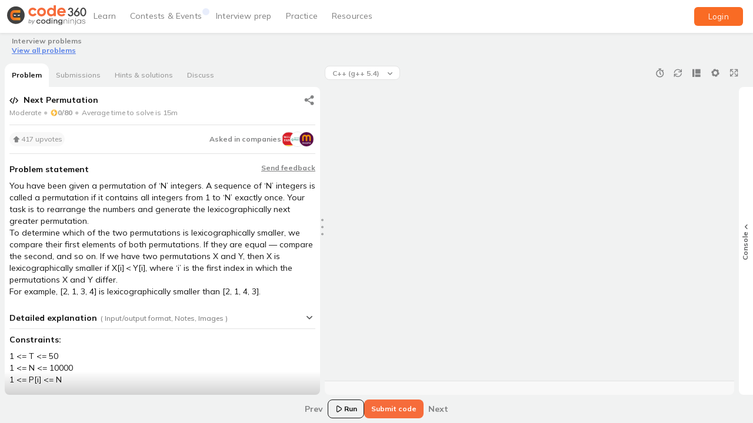

--- FILE ---
content_type: application/javascript
request_url: https://static.naukimg.com/code360/4830.12a3f94852ebac9e.js
body_size: 8920
content:
"use strict";(self.webpackChunkpublicsection=self.webpackChunkpublicsection||[]).push([[4830],{80493:(x,_,n)=>{n.d(_,{MY:()=>e,Pk:()=>C,W$:()=>i,ZX:()=>h,bb:()=>P,d3:()=>s,fG:()=>t,ft:()=>v,iM:()=>r,my:()=>f,pJ:()=>l,pf:()=>y,qb:()=>d,uv:()=>m});const e={LIVE:{icon:"https://files.codingninjas.in/play-icon-12558.svg",id:"contest-live-challenges",index:0,title:"Live Challenges",labelText:"Live Now",className:"live"},UPCOMING:{icon:"https://files.codingninjas.in/megaphone-icon-12559.svg",id:"contest-upcoming-challenges",index:1,title:"Upcoming Challenges",labelText:"Upcoming",className:"upcoming"},PAST:{icon:"https://files.codingninjas.in/clock-icon-12560.svg",id:"contest-past-challenges",index:2,title:"Past Challenges",labelText:"Past",className:"past"}},d={LIVE:"live",UPCOMING:"upcoming",PAST:"past"},f={TEST_ATTEMPTED_OR_SUBMITTED:"TEST_ATTEMPTED_OR_SUBMITTED",TEST_STARTED:"TEST_STARTED",TEST_NOT_ATTEMPTED:"TEST_NOT_ATTEMPTED"},m={Beginner:"Register for beginner contests",Weekend:"Register for weekly contests",Monthly:"Register for monthly contests",Default:"Register for Contest"},r={Beginner:"BEGINNER",Weekend:"WEEKEND",Monthly:"MONTHLY"},i={Beginner:"You are successfully registered for all the beginner contests",Weekend:"You are successfully registered for all the weekly contests",Monthly:"You are successfully registered for all the monthly contests",Default:"You have successfully registered!"},v={Beginner:"codestudio-beginner-contest",Weekend:"codestudio-weekend-contest",Monthly:"codestudio-monthly-contest"},t={Beginner:14,Weekend:7,Monthly:30},s={Beginner:"beginner contest",Weekend:"weekly contest",Monthly:"monthly contest"},h={Beginner:"Beginner contest",Weekend:"Weekly contest",Monthly:"Monthly contest"},l={ACTIVE:"active",INACTIVE:"inactive",ABSENT:""},y={1:"https://files.codingninjas.in/bronze-c-23327.svg",2:"https://files.codingninjas.in/silver-contest-23329.svg",3:"https://files.codingninjas.in/gold-contest-23328.svg"},P={YOUR_RATING:"Your Rating",DISCUSSION:"Discussion",VIDEO_SOLUTION:"Video Solution",CONTEST_DETAILS:"Contest details",REWARDS:"Rewards",RULES_AND_FAQS:"Rules & FAQs",HOW_TO_PREPARE:"How to prepare"},C=["weekend-contest","beginner-contest","monthly-contest"]},39699:(x,_,n)=>{n.d(_,{e:()=>g});var e=n(54121),d=n(27969),f=n(64537);let g=(()=>{class p{constructor(){this.contestEnterNowState$=new e.X(null),this.contestTypeState$=new e.X(null),this.addCalenderState$=new e.X(!1)}setContestEnterNowState(r){this.contestEnterNowState$.next(r)}getContestEnterNowState(){return this.contestEnterNowState$.pipe((0,d.U)(r=>r))}setContestTypeState(r){this.contestTypeState$.next(r)}getContestTypeState(){return this.contestTypeState$.pipe((0,d.U)(r=>r))}setAddCalenderState(r){this.addCalenderState$.next(r)}getAddCalenderState(){return this.addCalenderState$.pipe((0,d.U)(r=>r))}}return p.\u0275fac=function(r){return new(r||p)},p.\u0275prov=f.\u0275\u0275defineInjectable({token:p,factory:p.\u0275fac,providedIn:"root"}),p})()},43614:(x,_,n)=>{n.d(_,{h:()=>R});var e=n(64537),d=n(88692),f=n(56226),g=n(31986),p=n(685),m=n(70133),r=n(76479),i=n(10589),v=n(80893),h=(n(11524),n(64348)),l=n(117),y=n(37697),P=n(522),C=n(16063),w=n(1404),b=n(20092),I=n(56402),k=n(45824),D=n(7976),z=n(730),A=n(83331);const U=["class","component"];let R=(()=>{class E{constructor(a,o,c,u,M,S,O,L,j,N,B,W,V,F,Y,K){this.data=a,this.platformId=o,this.bottomSheetRef=c,this.sharedService=u,this.linkShareService=M,this.analyticsService=S,this.sharedApiService=O,this.deviceService=L,this.ninjasNotificationService=j,this.communicationService=N,this.inpHelperService=B,this.router=W,this.dialog=V,this.authStore=F,this.cdr=Y,this.naukriAnalyticsService=K,this.isDesktop=!1,this.url="",this.socialChannels=g.q,this.isAllowedOnPhone=!1,this.isMockTest=!1,this.testSeriesSlug="",this.skipDialog=!1,this.negativeMarking=!1,this.isAuthenticated=!1,this.isPotd=!1,this.emailForm=new b.UntypedFormGroup({email:new b.UntypedFormControl("",[b.Validators.required,b.Validators.pattern("^[a-z0-9._%+-]+@[a-z0-9.-]+\\.[a-z]{1,4}$")])}),this.phoneNumberForm=new b.UntypedFormGroup({phoneNumber:new b.UntypedFormControl("",[b.Validators.required,b.Validators.pattern(/^[6-9]\d{9}$/)])}),this.userType=P.FW.CODESTUDIO,this.gtmLabels={gmail:"Email to myself",whatsapp:"Send to Whatsapp",copylink:"Copy Link"}}ngOnInit(){(0,d.isPlatformBrowser)(this.platformId)&&(this.url=window.location.href.toString()),this._shareService=this.linkShareService,this.isDesktop=this.deviceService.isDesktop(),this.setConfig({title:"Contest",url:this.url}),this.setAuthData(),this.isPotd=this.data?.isPotd,this.isAllowedOnPhone=this.data.isAllowedOnPhone||!1,this.isMockTest=this.data.isMockTest||!1,this.testSeriesSlug=this.data.testSeriesSlug,this.testID=this.data.testID}setAuthData(){this.naukriAnalyticsService.isNaukriUser()&&(this.userType=P.FW.NAUKRI),this._authSubscription=this.authStore.select("auth").subscribe(a=>{this.isAuthenticated=a.isAuthenticated,a.isAuthenticated&&(this.email=a.user.email,this.phone="IN"===a.user.phone_country_code?a.user.phone_number:""),this.preFillData(),this.cdr.detectChanges()})}closeBottomSheet(a={}){this.bottomSheetRef.dismiss(a)}preFillData(){this.isWhatsappModal&&this.phone?(this.phoneNumberForm.patchValue({phoneNumber:this.phone}),this.phoneNumberForm.updateValueAndValidity(),this.phoneNumberForm.valid&&this.phoneNumberForm.disable()):!this.isWhatsappModal&&this.email&&(this.emailForm.patchValue({email:this.email}),this.emailForm.updateValueAndValidity(),this.emailForm.valid&&this.emailForm.disable()),this.cdr.detectChanges()}shareLink(a,o){if(o===g.q.COPYLINK){const c=this.buildUrlWithUtms(o);return this.sharedService.copyLink(c),this.trackAnalytics(o),void this.closeBottomSheet({sendmail:!0})}this.data.isPotd?this.handlePotdShare(a,o):"Code Problem"===this.data.context?this.handleCodeProblemShare(o):"Contest"===this.data.context&&this.handleContestShare(a,o)}buildUrlWithUtms(a){const o=new URLSearchParams,c=a===g.q.GMAIL?"email":a;this.data.isPotd&&("whatsapp"===c&&this.data.dateParam&&o.set("date",this.data.dateParam),("whatsapp"===c||"copylink"===c)&&(o.set("utm_source","Send to desktop"),o.set("utm_medium",c),o.set("utm_campaign","potd")));const u=this.data.entityUrl||this.url;return o.toString()?`${u}?${o.toString()}`:u}handlePotdShare(a,o){const c=this.router.url,u=o===g.q.WHATSAPP?this.phoneNumberForm.getRawValue().phoneNumber:this.emailForm.getRawValue().email,M=o===g.q.GMAIL?"email":o,S=this.buildUrlWithUtms(o);this.communicationService.shareEntityUrl(c,this.data.offeringId,u,this.data.source,void 0,this.data.entityType,this.data.userType,M,this.data.context,this.data.context.toLowerCase(),S).subscribe(O=>{O.isUnsuccessful()&&o===g.q.WHATSAPP&&this.linkShareService.shareLink(a,o)}),this.ninjasNotificationService.success("Success","Request submitted successfully"),this.trackAnalytics(o),this.closeBottomSheet({sendmail:!0})}handleCodeProblemShare(a){const o=a===g.q.WHATSAPP?"whatsapp":"email";this.shareProblem("whatsapp"===o?this.phone:this.email,o),this.trackAnalytics(a)}handleContestShare(a,o){if(o===g.q.WHATSAPP){const c=this.phoneNumberForm.getRawValue().phoneNumber;c?this.shareProblem(c,"whatsapp"):this.linkShareService.shareLink(a,o),this.trackAnalytics(o,"CS Contest Send Link WhatsApp","Solve on Desktop - Click - Send to Whatsapp")}else this.sharedApiService.shareEventLinkToSelf(this.data.contest?.slug).subscribe(c=>{c.isSuccessful()&&(this.closeBottomSheet(),this.ninjasNotificationService.success("Success","Link sent"))}),this.trackAnalytics(o,"CS Contest Email Link","Solve on Desktop - Click - Email to myself")}trackAnalytics(a,o,c){!this.isPotd&&o&&this.analyticsService.clickEvent(o,{contest_title:this.data.contest?.name,contest_type:this.data.status,contest_start_date:this.data.eventStartTime,contest_end_date:this.data.eventEndTime}),this.analyticsService.clickEvent(c||`Solve on Desktop - Click - ${this.gtmLabels[a]}`,{context:this.data.context})}shareProblem(a,o){this.sharedApiService.offeringSendToSelf(this.data.offeringId,P.Uk.OFFERING,o,a,this.userType,C.tq.PROBLEM,C.HO.CONTEST).subscribe(c=>{c.isSuccessful()&&this.isAuthenticated&&"whatsapp"===o&&this.authStore.dispatch(new l.lJ({phone_number:a,phone_country_code:"IN"}))}),this.ninjasNotificationService.success("Success","Request submitted successfully")}copyLink(){this.shareLink("","copylink"),this.isPotd||this.analyticsService.clickEvent("CS Contest Copy Test Link",{contest_title:this.data.contest.name,contest_type:this.data.status,contest_start_date:this.data.eventStartTime,contest_end_date:this.data.eventEndTime})}openShareDialog(a="",o){this.closeBottomSheet({}),this.isWhatsappModal=o,this.preFillData();const c=this.isWhatsappModal?this.phoneNumberForm.getRawValue().phoneNumber:this.emailForm.getRawValue().email;if(c&&c.trim().length>0)this.shareLink(a,o?g.q.WHATSAPP:g.q.GMAIL);else{const u=new y.w6;u.width="100vw",u.maxWidth="100vw",u.position={bottom:"0"},u.panelClass="send-to-self-dialog",u.data={isWhatsappModal:o,theme:"light",offeringID:this.data.offeringId,offeringType:P.Uk.OFFERING,contentType:C.zc.PROBLEM,context:C.tq.PROBLEM,source:this.data?.isPotd?C.HO.POTD:C.HO.CONTEST},this.dialog.open(w.g,u).afterClosed().subscribe(S=>{S&&S.medium&&this.analyticsService.sendAnalytics({name:"send to myself confirm",category:"mobile web events",label:S.medium,data:{content_type:"problem"}})})}}panSheet(a){let o=this.bSheetHeight-a.deltaY;o=Math.min(this.bSheetHeight,o),this.bSheet.setAttribute("style",`height:${o}px`)}panEnd(a){a.deltaY>0&&this.bottomSheetRef.dismiss()}setConfig(a){this._config=a,this._shareService.config(a)}ngOnDestroy(){this._authSubscription.unsubscribe(),this._authSubscription=null}}return E.\u0275fac=function(a){return new(a||E)(e.\u0275\u0275directiveInject(f.OG),e.\u0275\u0275directiveInject(e.PLATFORM_ID),e.\u0275\u0275directiveInject(f.oL),e.\u0275\u0275directiveInject(p.F),e.\u0275\u0275directiveInject(g.f),e.\u0275\u0275directiveInject(m.g),e.\u0275\u0275directiveInject(r.N),e.\u0275\u0275directiveInject(k.x),e.\u0275\u0275directiveInject(i.PS),e.\u0275\u0275directiveInject(h.O),e.\u0275\u0275directiveInject(v.Ax),e.\u0275\u0275directiveInject(D.F0),e.\u0275\u0275directiveInject(y.on),e.\u0275\u0275directiveInject(z.yh),e.\u0275\u0275directiveInject(e.ChangeDetectorRef),e.\u0275\u0275directiveInject(I.ob))},E.\u0275cmp=e.\u0275\u0275defineComponent({type:E,selectors:[["codingninjas-send-to-self-entity",8,"component"]],attrs:U,decls:37,vars:1,consts:[[1,"mobile-test-link"],[1,"pill-container","pt-8","pb-8","flex-row","justify-content-center","align-items-center",3,"pandown","panup","panend"],[1,"pill","w-40","h-4"],[1,"enter-test-text"],[1,"header","pb-8","flex-row","justify-content-space-between","align-items-center"],[1,"icon-text-container"],["src","https://files.codingninjas.in/1f6ab_prohibited_1024px_01_01-1-1723031182.webp",1,"whiggle","h-24","w-24"],[1,"heading","zen-typo-heading-5"],[1,"cancel","h-32","w-32"],["fontSet","zen-icon","fontIcon","icon-cancel",1,"cancel-icon",3,"click"],[1,"desc","pb-20","flex-row","justify-content-space-between","align-items-center"],[1,"desc","zen-typo-body-small"],[1,"test-link"],[1,"links"],[1,"copy-link",3,"click"],[1,"link-wrapper"],[1,"link-text","copy","zen-typo-body-large"],[1,"copy-word","zen-typo-subtitle-small"],[1,"other-links","zen-typo-subtitle-small"],[1,"other-link","email",3,"click"],[1,"link-text"],[1,"email-icon"],["fontSet","zen-icon","fontIcon","icon-email-fill",1,"custom-email-icon","h-20","w-20"],[1,"other-link","whatsapp",3,"click"],[1,"whatsapp-icon","h-36","w-36"],["fontSet","zen-icons","fontIcon","icon-whatsapp-fill",1,"custom-whatsapp-icon","h-20","w-20"]],template:function(a,o){1&a&&(e.\u0275\u0275elementContainerStart(0),e.\u0275\u0275elementStart(1,"div",0)(2,"div",1),e.\u0275\u0275listener("pandown",function(u){return o.panSheet(u)})("panup",function(u){return o.panSheet(u)})("panend",function(u){return o.panEnd(u)}),e.\u0275\u0275element(3,"div",2),e.\u0275\u0275elementEnd(),e.\u0275\u0275elementStart(4,"div",3)(5,"div")(6,"div",4)(7,"div",5),e.\u0275\u0275element(8,"img",6),e.\u0275\u0275elementStart(9,"span",7),e.\u0275\u0275text(10,"Solve this on desktop"),e.\u0275\u0275elementEnd()(),e.\u0275\u0275elementStart(11,"div",8)(12,"mat-icon",9),e.\u0275\u0275listener("click",function(){return o.closeBottomSheet()}),e.\u0275\u0275elementEnd()()()(),e.\u0275\u0275elementStart(13,"div")(14,"div",10)(15,"span",11),e.\u0275\u0275text(16,"Please use a laptop or desktop to complete this as it contains coding problems."),e.\u0275\u0275elementEnd()()()(),e.\u0275\u0275elementStart(17,"div",12)(18,"div",13)(19,"div",14),e.\u0275\u0275listener("click",function(u){return o.copyLink(),u.stopPropagation()}),e.\u0275\u0275elementStart(20,"div",15)(21,"u",16),e.\u0275\u0275text(22),e.\u0275\u0275elementEnd()(),e.\u0275\u0275elementStart(23,"div")(24,"span",17),e.\u0275\u0275text(25,"Copy"),e.\u0275\u0275elementEnd()()(),e.\u0275\u0275elementStart(26,"div",18)(27,"div",19),e.\u0275\u0275listener("click",function(){return o.openShareDialog("",!1)}),e.\u0275\u0275elementStart(28,"div",20),e.\u0275\u0275text(29,"Email to myself"),e.\u0275\u0275elementEnd(),e.\u0275\u0275elementStart(30,"div",21),e.\u0275\u0275element(31,"mat-icon",22),e.\u0275\u0275elementEnd()(),e.\u0275\u0275elementStart(32,"div",23),e.\u0275\u0275listener("click",function(u){return o.openShareDialog(u,!0)}),e.\u0275\u0275elementStart(33,"div",20),e.\u0275\u0275text(34,"Share via WhatsApp"),e.\u0275\u0275elementEnd(),e.\u0275\u0275elementStart(35,"div",24),e.\u0275\u0275element(36,"mat-icon",25),e.\u0275\u0275elementEnd()()()()()(),e.\u0275\u0275elementContainerEnd()),2&a&&(e.\u0275\u0275advance(22),e.\u0275\u0275textInterpolate(o.url))},dependencies:[A.Hw],styles:["*[_ngcontent-%COMP%]{font-family:var(--app-font)}  .skip-dialog-check-v2 .mat-bottom-sheet-container{overflow:hidden;padding:0;width:100%;border-radius:28px 28px 0 0;gap:20px;box-sizing:border-box;position:relative;background-color:#f8f8f8}.mobile-test-link[_ngcontent-%COMP%]{padding:0 16px 24px!important}.pill-container[_ngcontent-%COMP%]{top:0;width:100%;height:20px;padding:8px 16px;display:flex;justify-content:center;align-items:center;z-index:1;box-sizing:border-box}.pill-container[_ngcontent-%COMP%]   .pill[_ngcontent-%COMP%]{width:40px;height:4px;background-color:#adadae;border-radius:100px;opacity:40%;margin:8px 144px}.enter-test-text[_ngcontent-%COMP%]{margin-top:4px;gap:4px}.enter-test-text[_ngcontent-%COMP%]   .header[_ngcontent-%COMP%]{display:flex;align-items:center;justify-content:space-between;line-height:24px;position:relative;margin-top:4px}.enter-test-text[_ngcontent-%COMP%]   .icon-text-container[_ngcontent-%COMP%]{display:flex;align-items:center;width:100%;height:24px}.enter-test-text[_ngcontent-%COMP%]   .icon-text-container[_ngcontent-%COMP%]   span[_ngcontent-%COMP%]{margin-left:8px}.enter-test-text[_ngcontent-%COMP%]   .heading[_ngcontent-%COMP%]{color:#141414}.enter-test-text[_ngcontent-%COMP%]   .cancel[_ngcontent-%COMP%]{width:32px;height:32px;box-sizing:border-box;padding:4px;border-radius:100%;background-color:#f1f2f2}.enter-test-text[_ngcontent-%COMP%]   .cancel[_ngcontent-%COMP%]   .cancel-icon[_ngcontent-%COMP%]{color:#999}.enter-test-text[_ngcontent-%COMP%]   .desc[_ngcontent-%COMP%]{width:100%;color:#979797}.link-wrapper[_ngcontent-%COMP%]{min-width:0}.copy-link[_ngcontent-%COMP%]{width:100%;height:44px;border-radius:8px;border:1px solid #e3e3e3;display:flex;justify-content:space-between;padding:10px 12px;box-sizing:border-box;align-items:center;background-color:#fff}.copy-link[_ngcontent-%COMP%]   .link-text[_ngcontent-%COMP%]{color:#979797;display:-webkit-box;overflow:hidden;text-overflow:ellipsis;-webkit-line-clamp:1;-webkit-box-orient:vertical}.copy-link[_ngcontent-%COMP%]   .copy-word[_ngcontent-%COMP%]{color:#141414}.other-links[_ngcontent-%COMP%]{width:100%;height:104px;margin-top:20px}.other-links[_ngcontent-%COMP%]   .link-text[_ngcontent-%COMP%]{color:#141414}.other-links[_ngcontent-%COMP%]   .other-link[_ngcontent-%COMP%]{width:100%;height:52px;display:flex;justify-content:space-between;align-items:center;padding:16px 12px;box-sizing:border-box;opacity:1;background-color:#fff}.other-links[_ngcontent-%COMP%]   .other-link.email[_ngcontent-%COMP%]{border-radius:8px 8px 0 0;border-style:solid;border-width:1px;border-color:#e3e3e3}.other-links[_ngcontent-%COMP%]   .other-link.email[_ngcontent-%COMP%]   .email-icon[_ngcontent-%COMP%]{width:36px;height:36px;background-color:#e6ecfc;border-radius:50%;display:flex;align-items:center;justify-content:center;padding:8px;box-sizing:border-box;color:#5780e9}.other-links[_ngcontent-%COMP%]   .other-link.email[_ngcontent-%COMP%]   .email-icon[_ngcontent-%COMP%]   .custom-email-icon[_ngcontent-%COMP%]{font-size:20px}.other-links[_ngcontent-%COMP%]   .other-link.whatsapp[_ngcontent-%COMP%]{border-radius:0 0 8px 8px;border-style:solid;border-width:0px 1px 1px 1px;border-color:#e3e3e3}.other-links[_ngcontent-%COMP%]   .other-link.whatsapp[_ngcontent-%COMP%]   .whatsapp-icon[_ngcontent-%COMP%]{width:36px;height:36px;background-color:#e8f3e8;border-radius:50%;display:flex;align-items:center;justify-content:center;padding:8px;box-sizing:border-box;color:#43a047}.other-links[_ngcontent-%COMP%]   .other-link.whatsapp[_ngcontent-%COMP%]   .whatsapp-icon[_ngcontent-%COMP%]   .custom-whatsapp-icon[_ngcontent-%COMP%]{font-size:20px}  .mat-bottom-sheet{padding:4px!important}  .send-to-self-dialog mat-dialog-container{border-radius:28px 28px 0 0;box-sizing:border-box;position:relative;background-color:#f8f8f8}"]}),E})()},76663:(x,_,n)=>{n.d(_,{G:()=>g});var e=n(64537),d=n(88692);const f=function(p,m,r,i,v,t,s,h,l,y,P){return{easy:p,moderate:m,hard:r,ninja:i,"difficulty-v1":v,"difficulty-v2":t,"difficulty-v3":s,"difficulty-v4":h,"difficulty-v5":l,"difficulty-v6":y,"light-theme":P}};let g=(()=>{class p{constructor(){this.difficulty="",this.capitalize=!1}ngOnInit(){}inCapitals(r){return"v6-web-efforts"===this.chipDesign&&(r=r.slice(0,-8)),this.capitalize?r.toUpperCase():r}}return p.\u0275fac=function(r){return new(r||p)},p.\u0275cmp=e.\u0275\u0275defineComponent({type:p,selectors:[["codingninjas-difficulty-chip"]],inputs:{difficulty:"difficulty",chipDesign:"chipDesign",defaultTheme:"defaultTheme",capitalize:"capitalize"},decls:2,vars:14,consts:[[1,"problem-difficulty",3,"ngClass"]],template:function(r,i){1&r&&(e.\u0275\u0275elementStart(0,"div",0),e.\u0275\u0275text(1),e.\u0275\u0275elementEnd()),2&r&&(e.\u0275\u0275property("ngClass",e.\u0275\u0275pureFunctionV(2,f,["easy"===i.difficulty.toLowerCase()||"accepted"===i.difficulty.toLowerCase(),"moderate"===i.difficulty.toLowerCase()||"medium"===i.difficulty.toLowerCase()||"attempted"===i.difficulty.toLowerCase(),"hard"===i.difficulty.toLowerCase()||"error"===i.difficulty.toLowerCase(),"ninja"===i.difficulty.toLowerCase(),"v1"===i.chipDesign,"v2"===i.chipDesign,"v3"===i.chipDesign,"v4"===i.chipDesign,"v5-only-text-color"===i.chipDesign,"v6-web-efforts"===i.chipDesign,"light"===i.defaultTheme])),e.\u0275\u0275advance(1),e.\u0275\u0275textInterpolate1(" ",i.inCapitals(i.difficulty),"\n"))},dependencies:[d.NgClass],styles:[".zen-typo-heading-1[_ngcontent-%COMP%]{letter-spacing:0;font-size:44px;font-weight:700;line-height:60px}@media (max-width: 980px){.zen-typo-heading-1[_ngcontent-%COMP%]{font-weight:700;font-size:32px;line-height:42px}}.zen-typo-heading-2[_ngcontent-%COMP%]{letter-spacing:0;font-size:32px;font-weight:700;line-height:42px}@media (max-width: 980px){.zen-typo-heading-2[_ngcontent-%COMP%]{font-weight:700;font-size:28px;line-height:36px}}.zen-typo-heading-3[_ngcontent-%COMP%]{letter-spacing:0;font-weight:700;font-size:24px;line-height:32px}.zen-typo-heading-4[_ngcontent-%COMP%]{letter-spacing:0;font-weight:700;font-size:20px;line-height:28px}.zen-typo-heading-5[_ngcontent-%COMP%]{letter-spacing:0;font-weight:700;font-size:18px;line-height:24px}.zen-typo-body-large[_ngcontent-%COMP%]{letter-spacing:0;font-weight:400;font-size:16px;line-height:24px}.zen-typo-body-small[_ngcontent-%COMP%]{letter-spacing:0;font-weight:400;font-size:14px;line-height:20px}.zen-typo-nav[_ngcontent-%COMP%]{letter-spacing:0;font-weight:700;font-size:16px;line-height:24px}.zen-typo-pills[_ngcontent-%COMP%]{letter-spacing:0;font-weight:700;font-size:12px;line-height:12px}.zen-typo-subtitle-large[_ngcontent-%COMP%]{letter-spacing:0;font-weight:700;font-size:16px;line-height:24px}.zen-typo-subtitle-small[_ngcontent-%COMP%]{letter-spacing:0;font-weight:700;font-size:14px;line-height:20px}.zen-typo-caption-bold[_ngcontent-%COMP%]{letter-spacing:0;font-weight:700;font-size:12px;line-height:16px}.zen-typo-caption-medium[_ngcontent-%COMP%]{letter-spacing:0;font-weight:500;font-size:12px;line-height:16px}.zen-typo-smallest-bold[_ngcontent-%COMP%]{letter-spacing:0;font-weight:700;font-size:10px;line-height:12px}.zen-typo-smallest-medium[_ngcontent-%COMP%]{letter-spacing:0;font-weight:500;font-size:10px;line-height:12px}.light-theme[_ngcontent-%COMP%]{--zen-green-1100: hsl(120, 31%, 93%);--zen-yellow-1100: #fff6e4;--zen-red-1100: #fee8e6;--zen-purple-1100: #e8e4f6;--zen-purple-500: #5341a0}.problem-difficulty[_ngcontent-%COMP%]{display:inline-block;border-radius:30px;padding:2px 8px;text-transform:uppercase;font-style:normal;font-weight:700;font-size:10px;line-height:17px}.problem-difficulty.difficulty-v1[_ngcontent-%COMP%]{font-weight:700;font-size:12px;line-height:16px;padding:2px 8px;display:flex;border-radius:100px;text-transform:none}.problem-difficulty.difficulty-v2[_ngcontent-%COMP%]{font-weight:700;font-size:10px;line-height:13px;text-transform:none;border-radius:100px;padding:2px 8px;display:flex}.problem-difficulty.difficulty-v3[_ngcontent-%COMP%]{font-weight:500;font-size:12px;line-height:16px;text-transform:none;border-radius:100px;padding:2px 8px;display:flex}.problem-difficulty.difficulty-v4[_ngcontent-%COMP%]{font-weight:500;font-size:12px;line-height:16px;text-transform:none;border-radius:24px;padding:4px 8px;display:flex}.problem-difficulty.difficulty-v5[_ngcontent-%COMP%]{text-transform:none;font-weight:400;font-size:14px;line-height:20px}.problem-difficulty.difficulty-v6[_ngcontent-%COMP%]{text-transform:none;display:flex;padding:4px 8px;align-items:center;gap:4px;border-radius:16px;background:var(--zen-blue-1200);font-weight:700;font-size:10px;line-height:12px;color:var(--zen-blue-600)}.problem-difficulty.difficulty-v1.easy[_ngcontent-%COMP%], .problem-difficulty.difficulty-v3.easy[_ngcontent-%COMP%], .problem-difficulty.difficulty-v4.easy[_ngcontent-%COMP%], .problem-difficulty.difficulty-v5.easy[_ngcontent-%COMP%], .problem-difficulty.difficulty-v2.easy[_ngcontent-%COMP%]{background:var(--zen-green-1100);color:#65b168}.problem-difficulty.difficulty-v1.medium[_ngcontent-%COMP%], .problem-difficulty.difficulty-v1.moderate[_ngcontent-%COMP%], .problem-difficulty.difficulty-v3.medium[_ngcontent-%COMP%], .problem-difficulty.difficulty-v3.moderate[_ngcontent-%COMP%], .problem-difficulty.difficulty-v4.medium[_ngcontent-%COMP%], .problem-difficulty.difficulty-v4.moderate[_ngcontent-%COMP%], .problem-difficulty.difficulty-v5.medium[_ngcontent-%COMP%], .problem-difficulty.difficulty-v5.moderate[_ngcontent-%COMP%], .problem-difficulty.difficulty-v2.medium[_ngcontent-%COMP%], .problem-difficulty.difficulty-v2.moderate[_ngcontent-%COMP%]{background:var(--zen-yellow-1100);color:#ffc147}.problem-difficulty.difficulty-v1.hard[_ngcontent-%COMP%], .problem-difficulty.difficulty-v3.hard[_ngcontent-%COMP%], .problem-difficulty.difficulty-v4.hard[_ngcontent-%COMP%], .problem-difficulty.difficulty-v5.hard[_ngcontent-%COMP%], .problem-difficulty.difficulty-v2.hard[_ngcontent-%COMP%]{background:var(--zen-red-1100);color:#fe4040}.problem-difficulty.difficulty-v1.ninja[_ngcontent-%COMP%], .problem-difficulty.difficulty-v3.ninja[_ngcontent-%COMP%], .problem-difficulty.difficulty-v4.ninja[_ngcontent-%COMP%], .problem-difficulty.difficulty-v5.ninja[_ngcontent-%COMP%], .problem-difficulty.difficulty-v2.ninja[_ngcontent-%COMP%]{background:var(--zen-purple-1100);color:var(--zen-purple-500)}.problem-difficulty.difficulty-v5[_ngcontent-%COMP%]{background:unset!important}.easy[_ngcontent-%COMP%]{background:var(--zen-green-1100);color:#65b168}.moderate[_ngcontent-%COMP%]{color:#d1941a;background:#fff1d6}.hard[_ngcontent-%COMP%]{background:#ffeaea;color:#fe4040}.ninja[_ngcontent-%COMP%]{background:#feeee5;color:#fb8848}"],changeDetection:0}),p})()},5599:(x,_,n)=>{n.d(_,{b:()=>e});var e=(()=>((e||(e={})).USER_SNIPPET="USER_SNIPPET",e))()},29074:(x,_,n)=>{n.d(_,{k:()=>r});var e=n(88692),d=n(64537),f=n(38023),g=n(27969);let p=(()=>{class i{constructor(t,s){this.rendererFactory=t,this.document=s,this.userSnippetComponent$=new f.x,this.userSnippetCount=0,this.renderer=t.createRenderer(null,null)}getUserSnippetComponent(){return this.userSnippetComponent$.pipe((0,g.U)(t=>t))}setUserSnippetComponent(t){this.userSnippetComponent$.next(t),this.userSnippetCount++}removeUserSnippetComponent(){this.userSnippetCount=Math.max(this.userSnippetCount-1,0),0===this.userSnippetCount&&this.userSnippetComponent$.next(null)}positionElement(t,s){if(t&&s.nativeElement.children.length>0){const h=this.getParentOffsetTop(t.nativeElement);let l=h-s.nativeElement.children[0].getBoundingClientRect().height-6,y=t.nativeElement.getBoundingClientRect().left-document.documentElement.getBoundingClientRect().left;this.renderer.setStyle(s.nativeElement,"position","absolute"),t.nativeElement.getBoundingClientRect().top-s.nativeElement.children[0].getBoundingClientRect().height-6<25&&(l=h+t.nativeElement.getBoundingClientRect().height+6);const C=y+s.nativeElement.children[0].getBoundingClientRect().width-document.documentElement.getBoundingClientRect().right;C>-10&&(y=y-C-10),this.renderer.setStyle(s.nativeElement,"top",l+"px"),this.renderer.setStyle(s.nativeElement,"left",y+"px")}}getParentOffsetTop(t){return t.getBoundingClientRect().top+this.document.documentElement.scrollTop}}return i.\u0275fac=function(t){return new(t||i)(d.\u0275\u0275inject(d.RendererFactory2),d.\u0275\u0275inject(e.DOCUMENT))},i.\u0275prov=d.\u0275\u0275defineInjectable({token:i,factory:i.\u0275fac,providedIn:"root"}),i})();var m=n(21444);let r=(()=>{class i{constructor(t,s,h,l){this.tooltipService=t,this.element=s,this.breakpointObserver=h,this._platformId=l,this.purpose="",this.show=!0,this.hold=!0,this.isMobile=!1,this.addSnippetTimeout=null,(0,e.isPlatformBrowser)(this._platformId)&&this.breakpointObserver.observe(["(max-width: 600px)"]).subscribe(y=>{this.isMobile=this.breakpointObserver.isMatched("(max-width: 600px)")})}onMouseEnter(){if(!this.isMobile&&!0===this.show)if(this.addSnippetTimeout=setTimeout(()=>{this.tooltipService.setUserSnippetComponent({ref:this.element,contributor:this.contributor,purpose:this.purpose})},this.hold?400:0),"IMG"===this.element.nativeElement.tagName)this.element.nativeElement.style.outline="1px solid #5780E9";else if("ninjas-tooltip"!==this.element.nativeElement.id){const s=this.element.nativeElement.querySelector("img");s&&(s.style.outline="1px solid #5780E9")}}onMouseLeave(){setTimeout(()=>{clearTimeout(this.addSnippetTimeout),this.removeBorder(),this.tooltipService.removeUserSnippetComponent()},100)}ngOnDestroy(){clearTimeout(this.addSnippetTimeout),this.removeBorder(),this.tooltipService.removeUserSnippetComponent()}removeBorder(){if("IMG"===this.element.nativeElement.tagName)this.element.nativeElement.style.outline="none";else if("ninjas-tooltip"!==this.element.nativeElement.id){const t=this.element.nativeElement.querySelector("img");t&&(t.style.outline="none")}}}return i.\u0275fac=function(t){return new(t||i)(d.\u0275\u0275directiveInject(p),d.\u0275\u0275directiveInject(d.ElementRef),d.\u0275\u0275directiveInject(m.Yg),d.\u0275\u0275directiveInject(d.PLATFORM_ID))},i.\u0275dir=d.\u0275\u0275defineDirective({type:i,selectors:[["","NinjasToolTip",""]],hostBindings:function(t,s){1&t&&d.\u0275\u0275listener("mouseenter",function(){return s.onMouseEnter()})("mouseleave",function(){return s.onMouseLeave()})("scroll",function(l){return s.onMouseLeave(l)},!1,d.\u0275\u0275resolveWindow)},inputs:{purpose:"purpose",contributor:"contributor",show:["NinjasToolTip","show"],hold:"hold"}}),i})()},70680:(x,_,n)=>{n.d(_,{Z:()=>g});var e=n(64537),d=n(88692);const f=function(p){return{"problem-details-page":p}};let g=(()=>{class p{constructor(){this.userExps=0,this.isProblemPage=!1}ngOnInit(){}roundPoint(r){return Math.floor(r)}}return p.\u0275fac=function(r){return new(r||p)},p.\u0275cmp=e.\u0275\u0275defineComponent({type:p,selectors:[["codingninjas-user-exps"]],inputs:{userExps:"userExps",totalExps:"totalExps",isProblemPage:"isProblemPage"},decls:4,vars:5,consts:[[1,"container",3,"ngClass"],["src","https://files.codingninjas.in/yellow-spark-22969.svg","alt","yellow-spark"],[1,"exps","zen-typo-caption-bold"]],template:function(r,i){1&r&&(e.\u0275\u0275elementStart(0,"div",0),e.\u0275\u0275element(1,"img",1),e.\u0275\u0275elementStart(2,"div",2),e.\u0275\u0275text(3),e.\u0275\u0275elementEnd()()),2&r&&(e.\u0275\u0275property("ngClass",e.\u0275\u0275pureFunction1(3,f,i.isProblemPage)),e.\u0275\u0275advance(3),e.\u0275\u0275textInterpolate2(" ",i.roundPoint(i.userExps)||0,"/",i.totalExps," "))},dependencies:[d.NgClass],styles:[".zen-typo-heading-1[_ngcontent-%COMP%]{letter-spacing:0;font-size:44px;font-weight:700;line-height:60px}@media (max-width: 980px){.zen-typo-heading-1[_ngcontent-%COMP%]{font-weight:700;font-size:32px;line-height:42px}}.zen-typo-heading-2[_ngcontent-%COMP%]{letter-spacing:0;font-size:32px;font-weight:700;line-height:42px}@media (max-width: 980px){.zen-typo-heading-2[_ngcontent-%COMP%]{font-weight:700;font-size:28px;line-height:36px}}.zen-typo-heading-3[_ngcontent-%COMP%]{letter-spacing:0;font-weight:700;font-size:24px;line-height:32px}.zen-typo-heading-4[_ngcontent-%COMP%]{letter-spacing:0;font-weight:700;font-size:20px;line-height:28px}.zen-typo-heading-5[_ngcontent-%COMP%]{letter-spacing:0;font-weight:700;font-size:18px;line-height:24px}.zen-typo-body-large[_ngcontent-%COMP%]{letter-spacing:0;font-weight:400;font-size:16px;line-height:24px}.zen-typo-body-small[_ngcontent-%COMP%]{letter-spacing:0;font-weight:400;font-size:14px;line-height:20px}.zen-typo-nav[_ngcontent-%COMP%]{letter-spacing:0;font-weight:700;font-size:16px;line-height:24px}.zen-typo-pills[_ngcontent-%COMP%]{letter-spacing:0;font-weight:700;font-size:12px;line-height:12px}.zen-typo-subtitle-large[_ngcontent-%COMP%]{letter-spacing:0;font-weight:700;font-size:16px;line-height:24px}.zen-typo-subtitle-small[_ngcontent-%COMP%]{letter-spacing:0;font-weight:700;font-size:14px;line-height:20px}.zen-typo-caption-bold[_ngcontent-%COMP%]{letter-spacing:0;font-weight:700;font-size:12px;line-height:16px}.zen-typo-caption-medium[_ngcontent-%COMP%]{letter-spacing:0;font-weight:500;font-size:12px;line-height:16px}.zen-typo-smallest-bold[_ngcontent-%COMP%]{letter-spacing:0;font-weight:700;font-size:10px;line-height:12px}.zen-typo-smallest-medium[_ngcontent-%COMP%]{letter-spacing:0;font-weight:500;font-size:10px;line-height:12px}  .user-exp-light-mode{--zen-neutral-1500: #141414;--zen-yellow-1100: #fff6e4;--zen-neutral-100: #141414}.container[_ngcontent-%COMP%]{font-family:var(--app-font)!important;display:inline-flex;flex-direction:row;align-items:center;justify-content:center;padding:1px 8px 1px 4px;gap:4px;background:var(--zen-yellow-1100);border-radius:20px}.container[_ngcontent-%COMP%]   .exps[_ngcontent-%COMP%]{text-align:center;color:var(--zen-neutral-100)}.problem-details-page[_ngcontent-%COMP%]{height:16px}.problem-details-page[_ngcontent-%COMP%]   img[_ngcontent-%COMP%]{width:12px}.problem-details-page[_ngcontent-%COMP%]   .exps[_ngcontent-%COMP%]{font-size:10px;line-height:12px}"]}),p})()},21624:(x,_,n)=>{n.d(_,{O:()=>r});var e=n(64537),d=n(14581),f=n(85288);let g=(()=>{class i{constructor(t){this.apiClient=t}recordVideoWatchLog(t,s,h,l,y,P={}){const C=new f.uz(f.Cm.Post,f.ns.V3.PUBLIC_SECTION.CREATE_VIDEO_WATCH_LOG).body({youtube_video_id:h,event_type:t,video_timestamp:s,video_type:l,session_id:y,log_context:P}).build();return this.apiClient.enqueue(C)}}return i.\u0275fac=function(t){return new(t||i)(e.\u0275\u0275inject(f.Sl))},i.\u0275prov=e.\u0275\u0275defineInjectable({token:i,factory:i.\u0275fac,providedIn:"root"}),i})();var p=n(56402),m=n(18700);let r=(()=>{class i{constructor(t,s,h,l){this.cdr=t,this.youtubePlayerService=s,this.analyticsService=h,this.naukriAnalyticsService=l,this.height="100%",this.width="100%",this.generate_events=!1,this.video_type="",this.log_context={},this.playerVars={},this.ready=new e.EventEmitter,this.stateChange=new e.EventEmitter,this.playerError=new e.EventEmitter,this.playbackQualityChange=new e.EventEmitter,this.playbackRateChange=new e.EventEmitter}ngOnInit(){this.checkAndLoadYoutubeScript(),this.setBrowserUUID(),this.checkForWebView()}ngAfterViewInit(){(0,d.R)(window,"beforeunload").subscribe(t=>(this.player&&this.generate_events&&this.pauseSolutionVideoAndRecordLog(),!0))}checkForWebView(){this.naukriAnalyticsService.checkAndroid()&&(this.playerVars={...this.playerVars,autoplay:0})}checkAndLoadYoutubeScript(){const t="https://www.youtube.com/iframe_api";if(!document.querySelector('script[src="'+t+'"]')){const s=document.createElement("script");s.src=t,s.type="text/javascript",s.defer=!0,document.getElementsByTagName("head")[0].appendChild(s)}}onPlayerReady(t){this.player=t,this.ready.emit(t),this.saveYTSolutionPlayer(t)}onPlayerStateChange(t){this.stateChange.emit(t)}onPlayerError(t){this.playerError.emit(t)}onPlaybackQualityChange(t){this.playbackQualityChange.emit(t)}onPlaybackRateChange(t){this.playbackRateChange.emit(t)}onYTPlayerStateChange(t=null){this.stateChange.emit(t),this.generate_events&&(this.player.getPlayerState()===YT.PlayerState.PLAYING?(this.youtubePlayerService.recordVideoWatchLog("play_video",Math.floor(this.player.getCurrentTime()),this.videoId,this.video_type,this.browserUUID,this.log_context).subscribe(s=>{}),this.sendAnalyticsEvent(this.videoId)):this.player.getPlayerState()===YT.PlayerState.PAUSED?(this.playerLastTimestamp=Math.floor(this.player.getCurrentTime()),this.youtubePlayerService.recordVideoWatchLog("pause_video",Math.floor(this.player.getCurrentTime()),this.videoId,this.video_type,this.browserUUID,this.log_context).subscribe(s=>{}),this.clearVideoEventInterval()):this.player.getPlayerState()===YT.PlayerState.ENDED&&(this.playerLastTimestamp=Math.floor(this.player.getCurrentTime()),this.youtubePlayerService.recordVideoWatchLog("end_video",Math.floor(this.player.getCurrentTime()),this.videoId,this.video_type,this.browserUUID,this.log_context).subscribe(s=>{}),this.clearVideoEventInterval()))}saveYTSolutionPlayer(t){this.generate_events&&(this.player=t,this.playerLastTimestamp&&(this.player.seekTo(this.playerLastTimestamp,!0),this.player.pauseVideo()),this.cdr.detectChanges())}pauseSolutionVideoAndRecordLog(){!this.player&&!this.generate_events||this.player.getPlayerState()===YT.PlayerState.PLAYING&&(this.playerLastTimestamp=Math.floor(this.player.getCurrentTime()),this.youtubePlayerService.recordVideoWatchLog("pause_video",Math.floor(this.player.getCurrentTime()),this.videoId,this.video_type,this.browserUUID,this.log_context).subscribe(t=>!0))}setBrowserUUID(){this.browserUUID=this.getUniqueId(5)}getUniqueId(t){let s=[];for(let l=0;l<t;l++){const y=(65536*(1+Math.random())|0).toString(16).substring(1);s.push(y)}return s=s.concat([(new Date).getTime().toString()]),s.join("-")}sendAnalyticsEvent(t){let h=0;this.videoAnalyticsEventInteral=setInterval(()=>{h+=1,this.analyticsService.sendEvent({name:"Video - Watch - Total watch time",category:"Click",action:"Video - Watch - Total watch time",data:{watchTimeInMinutes:h,videoPlatform:"Youtube",videoId:t}})},6e4)}clearVideoEventInterval(){clearInterval(this.videoAnalyticsEventInteral),this.videoAnalyticsEventInteral=null}ngOnDestroy(){this.player&&(this.pauseSolutionVideoAndRecordLog(),this.browserUUID="",this.clearVideoEventInterval())}}return i.\u0275fac=function(t){return new(t||i)(e.\u0275\u0275directiveInject(e.ChangeDetectorRef),e.\u0275\u0275directiveInject(g),e.\u0275\u0275directiveInject(p.yD),e.\u0275\u0275directiveInject(p.ob))},i.\u0275cmp=e.\u0275\u0275defineComponent({type:i,selectors:[["shared-ui-youtube-player"]],inputs:{videoId:"videoId",height:"height",width:"width",generate_events:"generate_events",video_type:"video_type",log_context:"log_context",playerVars:"playerVars"},outputs:{ready:"ready",stateChange:"stateChange",playerError:"playerError",playbackQualityChange:"playbackQualityChange",playbackRateChange:"playbackRateChange"},decls:1,vars:4,consts:[[3,"videoId","height","width","playerVars","ready","stateChange","error","playbackQualityChange","playbackRateChange","change"]],template:function(t,s){1&t&&(e.\u0275\u0275elementStart(0,"youtube-player",0),e.\u0275\u0275listener("ready",function(l){return s.onPlayerReady(l)})("stateChange",function(l){return s.onPlayerStateChange(l)})("error",function(l){return s.onPlayerError(l)})("playbackQualityChange",function(l){return s.onPlaybackQualityChange(l)})("playbackRateChange",function(l){return s.onPlaybackRateChange(l)})("change",function(l){return s.onYTPlayerStateChange(l)}),e.\u0275\u0275elementEnd()),2&t&&e.\u0275\u0275property("videoId",s.videoId)("height",s.height)("width",s.width)("playerVars",s.playerVars)},dependencies:[m.OG],styles:[".border-class[_ngcontent-%COMP%]{border:8px solid white;border-radius:8px}"]}),i})()}}]);

--- FILE ---
content_type: application/javascript
request_url: https://static.naukimg.com/code360/4514.c66aef4333500233.js
body_size: 26609
content:
"use strict";(self.webpackChunkpublicsection=self.webpackChunkpublicsection||[]).push([[4514],{41896:(W,R,r)=>{r.d(R,{v:()=>a});const a={isTopList:!1,meta_title:"Coding Interview Questions",title:"Coding Interview Questions"}},94125:(W,R,r)=>{r.d(R,{U:()=>a,t:()=>y});var a=(()=>{return(e=a||(a={})).RECENT="recents",e.UPVOTE="reactions_count",e.COMPANY="company_count",e.AVG_TIME="avg_time",e.WEIGHT="order",e.DEFAULT="",e.DIFFICULTY="difficulty_level",a;var e})(),y=(()=>{return(e=y||(y={})).ASC="ASC",e.DESC="DESC",e.DEFAULT="",y;var e})()},72821:(W,R,r)=>{r.d(R,{AX:()=>S,Af:()=>e,DY:()=>z,Dg:()=>L,EI:()=>y,Mk:()=>v,Rb:()=>o,XC:()=>u,k:()=>l,l_:()=>b,n:()=>T,oA:()=>d});var a=r(730);const y=(0,a.PH)("[ProblemList] Load Problems"),e=(0,a.PH)("[ProblemList] Loading Problems"),T=(0,a.PH)("[ProblemList] Loaded Problems",(0,a.Ky)()),o=(0,a.PH)("[ProblemList] Apply Filter",(0,a.Ky)()),S=(0,a.PH)("[ProblemList] Apply All Filters",(0,a.Ky)()),L=(0,a.PH)("[ProblemList] Clear Filter",(0,a.Ky)()),v=(0,a.PH)("[ProblemList] Clear All Filters"),z=(0,a.PH)("[ProblemList] Sort",(0,a.Ky)()),u=(0,a.PH)("[ProblemList] Set list config",(0,a.Ky)()),d=(0,a.PH)("[ProblemList] reset State"),l=(0,a.PH)("[ProblemList] Noop Action"),b=(0,a.PH)("[ProblemList] Clear Category Filter",(0,a.Ky)())},78907:(W,R,r)=>{r.d(R,{jE:()=>L,dB:()=>S,I6:()=>u});var a=r(730),y=r(72821),e=r(94125),T=r(41896);const S="problemList",L={count:25,page:1,search:"","practice_topic[]":[],"category[]":[],"company[]":[],"difficulty[]":[],attempt_status:"NOT_ATTEMPTED",sort_entity:e.U.DEFAULT,sort_order:e.t.DEFAULT,"except_practice_topic[]":[]},v={appliedFilters:L,totalPageCount:0,loading:!0,listConfig:T.v},z=(0,a.Lq)(v,(0,a.on)(y.Af,d=>({...d,loading:!0})),(0,a.on)(y.n,(d,{problemList:l,filters:b,listConfig:x})=>{const M={...d.appliedFilters};let O=0;return l.length>0&&(O=Math.ceil(l[0].total_count/b.count)),{...d,appliedFilters:M,totalPageCount:O,loading:!1,listConfig:{...d.listConfig,...x}}}),(0,a.on)(y.Rb,(d,{category:l,value:b})=>{const x={...d.appliedFilters,page:1};let M=x[l];return l.endsWith("[]")?(M||(M=[]),M=[...new Set([...M,encodeURIComponent(b)])]):M=encodeURIComponent(b),x[l]=M,{...d,appliedFilters:x}}),(0,a.on)(y.AX,(d,{filters:l})=>{const b={...d.appliedFilters,...l};return{...d,appliedFilters:b}}),(0,a.on)(y.DY,(d,{sortKey:l,sortOrder:b})=>{(d.listConfig.isTopList&&l===e.U.WEIGHT||!d.listConfig.isTopList&&l===e.U.UPVOTE)&&(l=e.U.DEFAULT,b=e.t.DEFAULT);const x={...d.appliedFilters,sort_entity:l,sort_order:b};return{...d,appliedFilters:x}}),(0,a.on)(y.Dg,(d,{category:l,value:b})=>{const x={...d.appliedFilters,page:1};if(l.endsWith("[]")){let M=[].concat(x[l]);M=M.filter(O=>decodeURIComponent(O)!==b),x[l]=M}else delete x[l];return{...d,appliedFilters:x}}),(0,a.on)(y.Mk,d=>({...d,appliedFilters:L})),(0,a.on)(y.XC,(d,{listConfig:l})=>{const b={...d.listConfig,...l};return{...d,listConfig:b}}),(0,a.on)(y.l_,(d,{category:l})=>{const b={...d.appliedFilters,page:1};return b[l]=L[l],{...d,appliedFilters:b}}),(0,a.on)(y.oA,d=>({...d,...v}))),u=(d,l)=>z(d,l)},81715:(W,R,r)=>{r.d(R,{r:()=>L});var a=r(730);const y=(0,a.ZF)("problemList"),e=(0,a.P1)(y,v=>v.loading),L={selectPageConfig:(0,a.P1)(y,v=>({selectedPage:v.appliedFilters.page,perPage:v.appliedFilters.count,totalPages:v.totalPageCount})),selectFilterConfig:(0,a.P1)(y,v=>v?.appliedFilters),selectListConfig:(0,a.P1)(y,v=>v.listConfig),isLoading:e}},49528:(W,R,r)=>{r.d(R,{T:()=>L});var a=r(85288),y=r(3513),e=r(35451),T=r(64537),o=r(7976),S=r(36229);let L=(()=>{class v{constructor(u,d,l){this.apiClient=u,this.route=d,this.utilService=l}fetchProblemOfferingContent(u,d=null,l=null,b=null){const x=new a.uz(a.Cm.Get,a.ns.V3.PUBLIC_SECTION.PROBLEM_DETAILS).setParam("slug",u).setParam("list_slug",d).setParam("challenge_slug",l).setParam("onboarding",b).build();return this.apiClient.enqueue(x)}fetchSubmissionList(u,d){const l=new a.uz(a.Cm.Get,a.ns.V3.PUBLIC_SECTION.SUBMISSION.LIST).setParam("offering_id",u.toString()).setParam("problem_id",d.toString()).build();return this.apiClient.enqueue(l)}fetchSampleTestCases(u,d){const l=new a.uz(a.Cm.Get,a.ns.V3.PUBLIC_SECTION.TEST_CASES).setParam("offering_id",u.toString()).setParam("problem_id",d.toString()).build();return this.apiClient.enqueue(l)}fetchSubmittedCode(u){const d=new a.uz(a.Cm.Get,a.ns.V3.PUBLIC_SECTION.SUBMITTED_CODE).setParam("submission_id",u.toString()).build();return this.apiClient.enqueue(d)}fetchOtherUserSubmissionCode(u,d,l){const b=new a.uz(a.Cm.Get,a.ns.V3.PUBLIC_SECTION.SUBMISSION.OTHER_USER_TOP_SUBMISSION_CODE).setParam("problem_id",u.toString()).setParam("offering_id",d.toString()).setParam("submission_id",l.toString()).build();return this.apiClient.enqueue(b)}fetchProblemRatingStatus(u,d){const l=new a.uz(a.Cm.Get,a.ns.V3.PUBLIC_SECTION.GET_PROBLEM_RATING_STATUS).setParam("offering_id",d.toString()).setParam("problem_id",u.toString()).build();return this.apiClient.enqueue(l)}fetchLanguageSubmissionStatus(u,d,l){const b=new a.uz(a.Cm.Get,a.ns.V3.PUBLIC_SECTION.GET_USER_LANGUAGE_SUBMISSIONS).setParam("offering_id",d.toString()).setParam("problem_id",u.toString()).setParam("language",l).build();return this.apiClient.enqueue(b)}codeCustomRun(u,d,l,b,x,M,O,_,F){const G={user_token:_,custom_input:u,key:d,submission_code_text:l,offering_id:b,problem_id:x,language:M,problem_updated_at:F,custom_parameters:{offering_id:b,user_uuid:O,send_result_to_io:!0,source:"Web"}},E=new a.uz(a.Cm.Post,`${e.N.sandboxBaseUrl}${a.ns.SANDBOX.CUSTOM_TEST_CASE_RUN}`).body(G).build();return this.apiClient.enqueue(E)}codeProblemRunSandbox(u,d,l,b,x,M,O,_){const F={submission_code_text:u,problem_id:l,language:b,order_matter:x,user_token:M,problem_updated_at:_,user_uuid:O,custom_parameters:{offering_id:d,send_result_to_io:!0,user_uuid:O,is_small_test:!0,share_small_test_cases:!0,source:"Web"}},G=new a.uz(a.Cm.Post,`${e.N.sandboxBaseUrl}${a.ns.SANDBOX.RUN_CODE_CASES}`).body(F).build();return this.apiClient.enqueue(G)}codeProblemRun(u,d,l,b){const x={code_text:u,offering_id:d,problem_id:l,language_token:b},M=new a.uz(a.Cm.Post,a.ns.V3.PUBLIC_SECTION.RUN_PROBLEM).body(x).build();return this.apiClient.enqueue(M)}submitCode(u,d,l,b,x){const M={problem_id:u,offering_id:d,language:l,code_text:b,source:this.utilService.getSubmissionSource(this.route)},O=new a.uz(a.Cm.Post,a.ns.V3.PUBLIC_SECTION.SUBMISSION.CODE).body(M).build();return this.apiClient.enqueue(O)}submitSql(u,d,l){const x={problem_id:u,offering_id:d,code_text:l,source:this.utilService.getSubmissionSource(this.route)},M=new a.uz(a.Cm.Post,a.ns.V3.PUBLIC_SECTION.SUBMISSION.SQL).body(x).build();return this.apiClient.enqueue(M)}fetchProblemSolution(u,d){const l=new a.uz(a.Cm.Get,a.ns.V3.PUBLIC_SECTION.FETCH_PROBLEM_SOLUTION).setParam("offering_id",u.toString()).setParam("problem_id",d.toString()).build();return this.apiClient.enqueue(l)}fetchSqlProblemSolution(u,d){const l=new a.uz(a.Cm.Get,a.ns.V3.PUBLIC_SECTION.FETCH_SQL_PROBLEM_SOLUTION).setParam("offering_id",u.toString()).setParam("problem_id",d.toString()).build();return this.apiClient.enqueue(l)}fetchProblemApproach(u,d){const l=new a.uz(a.Cm.Get,a.ns.V3.PUBLIC_SECTION.FETCH_PROBLEM_APPROACH).setParam("offering_id",u.toString()).setParam("problem_id",d.toString()).build();return this.apiClient.enqueue(l)}sendProblemFeedback(u,d,l,b){const x={problem_id:u,message:d,email:l,feedback_topic:b,feedback_type:"problem",source:"PublicSection"},M=new a.uz(a.Cm.Post,a.ns.V2.SEND_FEEDBACK).body(x).build();return this.apiClient.enqueue(M)}saveProblemRating(u,d,l,b){const x={problem_id:u,question_rating:d,approach_rating:l,solution_code:b},M=new a.uz(a.Cm.Post,a.ns.V3.PUBLIC_SECTION.SAVE_PROBLEM_RATING).body(x).build();return this.apiClient.enqueue(M)}saveContributedCode(u,d,l){const b={problem_id:u,language:d,code:l},x=new a.uz(a.Cm.Post,a.ns.V3.PUBLIC_SECTION.SAVE_CONTRIBUTED_CODE).body(b).build();return this.apiClient.enqueue(x)}lastSuccessfulSubmission(u,d,l){const x=new a.uz(a.Cm.Get,a.ns.V3.PUBLIC_SECTION.LAST_SUCCESSFUL_SUBMISSION).setParam("problem_id",u.toString()).setParam("offering_id",d.toString()).setParam("language",l).build();return this.apiClient.enqueue(x)}suggestAnotherApproach(u,d,l,b,x,M,O,_,F){const G={approach_description:u,time_complexity:d,space_complexity:l,time_complexity_description:b,space_complexity_description:x,submitted_code_text:M,code_language_token:O,problem_id:_,source:F},E=new a.uz(a.Cm.Post,a.ns.V3.PUBLIC_SECTION.CONTRIBUTE_TO_APPROACH).body(G).build();return this.apiClient.enqueue(E)}suggestSolutionEdit(u,d,l,b,x){const M={edit_type:u,edit_description:d,problem_id:l,approach_id:b,source:x},O=new a.uz(a.Cm.Post,a.ns.V3.PUBLIC_SECTION.CONTRIBUTE_TO_APPROACH).body(M).build();return this.apiClient.enqueue(O)}fetchCodeFor(u,d,l){const b=new a.uz(a.Cm.Get,a.ns.V3.PUBLIC_SECTION.GET_LANGUAGE_CODE).setParam("offering_id",l.toString()).setParam("problem_id",d.toString()).setParam("language",u).build();return this.apiClient.enqueue(b)}reportSolutionIssue(u,d,l,b,x,M){const O={title:u,comment:d,code:l,problemId:b,approachId:x,language:M},_=new a.uz(a.Cm.Post,a.ns.V3.PUBLIC_SECTION.REPORT_ISSUE_IN_CODE).body(O).build();return this.apiClient.enqueue(_)}reportIssueOnProblem(u,d,l=null,b=[],x=null,M=null,O=null){const _={issue_type:d,issue_description:l,submitted_code:x,problem_id:u,language:M,test_case_details:b,source:O},F=new a.uz(a.Cm.Post,a.ns.V3.PUBLIC_SECTION.REPORT_ISSUE_ON_PROBLEM).body(_).build();return this.apiClient.enqueue(F)}fetchCustomTestCaseLog(u,d){const l=new a.uz(a.Cm.Get,a.ns.V3.PUBLIC_SECTION.CUSTOM_TEST_CASE_LOG).setParam("offering_id",d.toString()).setParam("problem_id",u.toString()).build();return this.apiClient.enqueue(l)}fetchAllHints(u,d){const l=new a.uz(a.Cm.Get,a.ns.V3.PUBLIC_SECTION.ALL_HINTS_FOR_PROBLEM).setParam("offering_id",d.toString()).setParam("problem_id",u.toString()).build();return this.apiClient.enqueue(l)}fetchVideoSolution(u,d){const l=new a.uz(a.Cm.Get,a.ns.V3.PUBLIC_SECTION.PROBLEM_VIDEO_SOLUTION).setParam("offering_id",d.toString()).setParam("problem_id",u.toString()).build();return this.apiClient.enqueue(l)}fetchHintViewCount(u,d){const l=new a.uz(a.Cm.Get,a.ns.V3.PUBLIC_SECTION.HINT_VIEW_COUNT).setParam("offering_id",d.toString()).setParam("problem_id",u.toString()).build();return this.apiClient.enqueue(l)}fetchEditorProblemList(u,d=1,l="",b="",x=10){const M=new a.uz(a.Cm.Get,a.ns.V3.PUBLIC_SECTION.FETCH_NAVIGATION_PROBLEM_LIST).setParam("slug",u).setParam("page",d.toString()).setParam("list",l).setParam("search",b).setParam("count",x.toString()).build();return this.apiClient.enqueue(M)}downloadSqlOutput(u){const d=new a.uz(a.Cm.Get,a.ns.V2.DOWNLOAD_SQL_OUTPUT).setParam("submission_id",u+"").build();return this.apiClient.enqueue(d)}downloadSqlDataset(u){const d=new a.uz(a.Cm.Get,a.ns.V2.DOWNLOAD_SQL_DATA).setParam("problem_id",u+"").build();return this.apiClient.enqueue(d)}fetchPracticeTopicsData(u=!1){const d=new a.uz(a.Cm.Get,a.ns.V3.PUBLIC_SECTION.FETCH_PRACTICE_TOPICS_DATA).setParam("fetch_badge",u.toString()).build();return this.apiClient.enqueue(d)}fetchProblems(u){const d=new a.uz(a.Cm.Get,y.j.appendParamsToUrl(a.ns.V3.PUBLIC_SECTION.FETCH_PROBLEM_LIST,u)).build();return this.apiClient.enqueue(d)}}return v.\u0275fac=function(u){return new(u||v)(T.\u0275\u0275inject(a.Sl),T.\u0275\u0275inject(o.gz),T.\u0275\u0275inject(S.F))},v.\u0275prov=T.\u0275\u0275defineInjectable({token:v,factory:v.\u0275fac,providedIn:"root"}),v})()},5297:(W,R,r)=>{r.r(R),r.d(R,{ProblemsModule:()=>ni});var a=r(88692),y=r(7976),e=r(64537),T=r(56402),o=r(33523),S=r(17793),L=r(685),v=r(41280),z=r(85073),u=r(65218),d=r(76773),l=r(46195),b=r(52490),x=r(69935),M=r(69301),O=r(522),_=r(730),F=r(58047),G=r(38023),E=r(99074),Y=r(3750),se=r(17463),J=r(86758),q=r(63178),le=r(69120),Pe=r(48062),be=r(11843),me=r(80789),ce=r(13528),de=r(65598),ee=r(1501),$=r(96127),fe=r(59876),ne=r(64918),U=r(37697),pe=r(45824),Se=r(21444),De=r(33904),xe=r(7582),ye=r(85779),_e=r(36463);let Re=(()=>{class i{constructor(){this.preventSelect=!0}disableSelect(t){t.preventDefault()}}return i.\u0275fac=function(t){return new(t||i)},i.\u0275dir=e.\u0275\u0275defineDirective({type:i,selectors:[["","disableSelect",""]],hostVars:2,hostBindings:function(t,n){1&t&&e.\u0275\u0275listener("selectstart",function(P){return n.disableSelect(P)}),2&t&&e.\u0275\u0275classProp("prevent-select",n.preventSelect)}}),i})();var Me=r(81111),g=r(26366),f=r(10589),m=r(76479),c=r(29984),h=r(29687),C=r(1626),H=r(70133),V=r(92193),te=r(92763),Te=r(41816),Ne=r(43886),ge=r(60404),ve=r(41938),Ke=r(51324),Oe=r(19596),je=r(22155),Be=r(33491),Fe=r(48197),Ue=r(71561),ze=r(9582),ie=r(20092),Ce=r(83693),Ve=r(8697),He=r(82793);function Ze(i,p){1&i&&(e.\u0275\u0275elementStart(0,"div",19),e.\u0275\u0275text(1," MULTIPLE CHOICE "),e.\u0275\u0275elementEnd())}function Xe(i,p){if(1&i){const t=e.\u0275\u0275getCurrentView();e.\u0275\u0275elementContainerStart(0),e.\u0275\u0275elementStart(1,"img",22),e.\u0275\u0275listener("click",function(){e.\u0275\u0275restoreView(t);const s=e.\u0275\u0275nextContext(4);return e.\u0275\u0275resetView(s.toggleMark())}),e.\u0275\u0275elementEnd(),e.\u0275\u0275elementContainerEnd()}}function Je(i,p){if(1&i){const t=e.\u0275\u0275getCurrentView();e.\u0275\u0275elementStart(0,"img",23),e.\u0275\u0275listener("click",function(){e.\u0275\u0275restoreView(t);const s=e.\u0275\u0275nextContext(4);return e.\u0275\u0275resetView(s.toggleMark())}),e.\u0275\u0275elementEnd()}}function et(i,p){if(1&i&&(e.\u0275\u0275elementStart(0,"div",20),e.\u0275\u0275template(1,Xe,2,0,"ng-container",1),e.\u0275\u0275template(2,Je,1,0,"ng-template",null,21,e.\u0275\u0275templateRefExtractor),e.\u0275\u0275elementEnd()),2&i){const t=e.\u0275\u0275reference(3),n=e.\u0275\u0275nextContext(3);e.\u0275\u0275advance(1),e.\u0275\u0275property("ngIf",n.isBookmarked)("ngIfElse",t)}}function tt(i,p){if(1&i&&(e.\u0275\u0275elementStart(0,"div",13)(1,"div",14),e.\u0275\u0275element(2,"div",15),e.\u0275\u0275elementStart(3,"div",16),e.\u0275\u0275text(4),e.\u0275\u0275template(5,Ze,2,0,"div",17),e.\u0275\u0275elementEnd()(),e.\u0275\u0275elementStart(6,"div",14),e.\u0275\u0275template(7,et,4,2,"div",18),e.\u0275\u0275elementEnd()()),2&i){const t=e.\u0275\u0275nextContext(2);e.\u0275\u0275advance(4),e.\u0275\u0275textInterpolate1(" ",(null==t._problem?null:t._problem.name)||"Problem Statement"," "),e.\u0275\u0275advance(1),e.\u0275\u0275property("ngIf",t._problem.problem_type==t._problemTypes.MULTIPLE),e.\u0275\u0275advance(2),e.\u0275\u0275property("ngIf",!t.isDesktop&&t.classroomConfig.mark_btn)}}function nt(i,p){if(1&i&&(e.\u0275\u0275elementContainerStart(0),e.\u0275\u0275element(1,"div",24),e.\u0275\u0275pipe(2,"safe"),e.\u0275\u0275elementContainerEnd()),2&i){const t=e.\u0275\u0275nextContext(2);e.\u0275\u0275advance(1),e.\u0275\u0275property("innerHTML",e.\u0275\u0275pipeBind2(2,1,null==t._problem?null:t._problem.description,"html"),e.\u0275\u0275sanitizeHtml)}}function it(i,p){1&i&&(e.\u0275\u0275elementStart(0,"div",25),e.\u0275\u0275text(1,"No data present!"),e.\u0275\u0275elementEnd())}function ot(i,p){1&i&&(e.\u0275\u0275elementStart(0,"span",32),e.\u0275\u0275element(1,"img",33),e.\u0275\u0275elementEnd())}function at(i,p){if(1&i){const t=e.\u0275\u0275getCurrentView();e.\u0275\u0275elementStart(0,"div",28)(1,"mat-checkbox",29),e.\u0275\u0275listener("ngModelChange",function(s){const w=e.\u0275\u0275restoreView(t).$implicit;return e.\u0275\u0275resetView(w.checked=s)}),e.\u0275\u0275elementStart(2,"span",30),e.\u0275\u0275text(3),e.\u0275\u0275elementEnd(),e.\u0275\u0275template(4,ot,2,0,"span",31),e.\u0275\u0275elementEnd()()}if(2&i){const t=p.$implicit,n=e.\u0275\u0275nextContext(3);e.\u0275\u0275advance(1),e.\u0275\u0275property("ngModel",t.checked)("disabled",n.canChange()||n.disableChange()),e.\u0275\u0275advance(2),e.\u0275\u0275textInterpolate(t.answer),e.\u0275\u0275advance(1),e.\u0275\u0275property("ngIf",null==t?null:t.right_answer)}}function rt(i,p){if(1&i&&(e.\u0275\u0275elementStart(0,"div",26),e.\u0275\u0275template(1,at,5,4,"div",27),e.\u0275\u0275elementEnd()),2&i){const t=e.\u0275\u0275nextContext(2);e.\u0275\u0275advance(1),e.\u0275\u0275property("ngForOf",t._problem.answers)}}const st=function(i,p){return{mcqCorrect:i,mcqWrong:p}};function lt(i,p){if(1&i&&(e.\u0275\u0275elementStart(0,"mat-radio-button",35)(1,"span",30),e.\u0275\u0275text(2),e.\u0275\u0275elementEnd()()),2&i){const t=p.$implicit,n=e.\u0275\u0275nextContext(3);e.\u0275\u0275propertyInterpolate("value",t.id),e.\u0275\u0275property("ngClass",e.\u0275\u0275pureFunction2(3,st,t.right_answer&&t.checked&&!n.isDesktop&&"contest page (classroom)"!==n.pageName&&"test-series test page"!==n.pageName,!t.right_answer&&t.checked&&!n.isDesktop&&"contest page (classroom)"!==n.pageName&&"test-series test page"!==n.pageName)),e.\u0275\u0275advance(2),e.\u0275\u0275textInterpolate(t.answer)}}function ct(i,p){if(1&i){const t=e.\u0275\u0275getCurrentView();e.\u0275\u0275elementStart(0,"div",26)(1,"mat-radio-group",29),e.\u0275\u0275listener("ngModelChange",function(s){e.\u0275\u0275restoreView(t);const P=e.\u0275\u0275nextContext(2);return e.\u0275\u0275resetView(P.my_answer_id=s)}),e.\u0275\u0275template(2,lt,3,6,"mat-radio-button",34),e.\u0275\u0275elementEnd()()}if(2&i){const t=e.\u0275\u0275nextContext(2);e.\u0275\u0275advance(1),e.\u0275\u0275property("ngModel",t.my_answer_id)("disabled",t.canChange()||t.disableChange()),e.\u0275\u0275advance(1),e.\u0275\u0275property("ngForOf",t._problem.answers)}}function dt(i,p){1&i&&(e.\u0275\u0275elementStart(0,"div",36,37)(2,"div",38),e.\u0275\u0275text(3," Incorrect answer "),e.\u0275\u0275elementEnd(),e.\u0275\u0275elementStart(4,"div",39),e.\u0275\u0275text(5," Please try again "),e.\u0275\u0275elementEnd()())}function mt(i,p){1&i&&(e.\u0275\u0275elementStart(0,"div",40),e.\u0275\u0275element(1,"img",33),e.\u0275\u0275text(2," Correct Answer "),e.\u0275\u0275elementEnd())}function pt(i,p){if(1&i&&(e.\u0275\u0275elementStart(0,"div",41),e.\u0275\u0275text(1," Solution\xa0description "),e.\u0275\u0275element(2,"p",42),e.\u0275\u0275pipe(3,"safe"),e.\u0275\u0275elementEnd()),2&i){const t=e.\u0275\u0275nextContext(2);e.\u0275\u0275advance(2),e.\u0275\u0275property("innerHTML",e.\u0275\u0275pipeBind2(3,1,null==t._problem?null:t._problem.solution_desc,"html"),e.\u0275\u0275sanitizeHtml)}}function gt(i,p){if(1&i){const t=e.\u0275\u0275getCurrentView();e.\u0275\u0275elementStart(0,"button",47),e.\u0275\u0275listener("click",function(){e.\u0275\u0275restoreView(t);const s=e.\u0275\u0275nextContext(3);return e.\u0275\u0275resetView(s.checkLoginAndSubmit())}),e.\u0275\u0275text(1),e.\u0275\u0275elementEnd()}if(2&i){const t=e.\u0275\u0275nextContext(3);e.\u0275\u0275property("disabled",!1),e.\u0275\u0275advance(1),e.\u0275\u0275textInterpolate1(" ",t.isLastQuestion?"Submit":t.isLiveTest||t.isMockTestSeriesTest?"Submit & next":"Submit"," ")}}function ht(i,p){if(1&i&&(e.\u0275\u0275elementStart(0,"button",48),e.\u0275\u0275text(1),e.\u0275\u0275elementEnd()),2&i){const t=e.\u0275\u0275nextContext(3);e.\u0275\u0275property("disabled",!0),e.\u0275\u0275advance(1),e.\u0275\u0275textInterpolate1(" ",t.isLastQuestion?"Submit":t.isLiveTest||t.isMockTestSeriesTest?"Submit & next":"Submit"," ")}}function ut(i,p){1&i&&e.\u0275\u0275element(0,"mat-spinner",49),2&i&&e.\u0275\u0275property("diameter",20)}function bt(i,p){if(1&i&&(e.\u0275\u0275elementStart(0,"div",43),e.\u0275\u0275template(1,gt,2,2,"button",44),e.\u0275\u0275template(2,ht,2,2,"button",45),e.\u0275\u0275template(3,ut,1,1,"mat-spinner",46),e.\u0275\u0275elementEnd()),2&i){const t=e.\u0275\u0275nextContext(2);e.\u0275\u0275advance(1),e.\u0275\u0275property("ngIf",!t.canChange()&&t.getAnswerId().length>=1),e.\u0275\u0275advance(1),e.\u0275\u0275property("ngIf",t.canChange()||t.getAnswerId().length<1),e.\u0275\u0275advance(1),e.\u0275\u0275property("ngIf",t.loading&&t.isDesktop)}}function ft(i,p){if(1&i&&(e.\u0275\u0275elementContainerStart(0),e.\u0275\u0275template(1,tt,8,3,"div",3),e.\u0275\u0275elementStart(2,"div",4),e.\u0275\u0275template(3,nt,3,4,"ng-container",1),e.\u0275\u0275template(4,it,2,0,"ng-template",null,5,e.\u0275\u0275templateRefExtractor),e.\u0275\u0275elementEnd(),e.\u0275\u0275elementStart(6,"div",6)(7,"div",7),e.\u0275\u0275text(8,"Options:"),e.\u0275\u0275elementEnd(),e.\u0275\u0275template(9,rt,2,1,"div",8),e.\u0275\u0275template(10,ct,3,3,"div",8),e.\u0275\u0275template(11,dt,6,0,"div",9),e.\u0275\u0275template(12,mt,3,0,"div",10),e.\u0275\u0275template(13,pt,4,4,"div",11),e.\u0275\u0275elementEnd(),e.\u0275\u0275template(14,bt,4,3,"div",12),e.\u0275\u0275elementContainerEnd()),2&i){const t=e.\u0275\u0275reference(5),n=e.\u0275\u0275nextContext();e.\u0275\u0275advance(1),e.\u0275\u0275property("ngIf",n.isContestClassroom||n.isDesktop),e.\u0275\u0275advance(2),e.\u0275\u0275property("ngIf",null==n._problem?null:n._problem.description)("ngIfElse",t),e.\u0275\u0275advance(6),e.\u0275\u0275property("ngIf",n._problem.problem_type==n._problemTypes.MULTIPLE),e.\u0275\u0275advance(1),e.\u0275\u0275property("ngIf",n._problem.problem_type==n._problemTypes.SINGLE_CHOICE),e.\u0275\u0275advance(1),e.\u0275\u0275property("ngIf",n.attemptAgain()),e.\u0275\u0275advance(1),e.\u0275\u0275property("ngIf",n._problem.is_right_answer&&n.isDesktop),e.\u0275\u0275advance(1),e.\u0275\u0275property("ngIf",n._problem.solution_desc&&n._problem.is_right_answer),e.\u0275\u0275advance(1),e.\u0275\u0275property("ngIf",n.isPrepPlan)}}function _t(i,p){1&i&&e.\u0275\u0275text(0," Loading data... ")}let vt=(()=>{class i{get problem(){return this._problem}set problem(t){this._problem=t,setTimeout(()=>{this.highlightCode()},100),this.prevSelectedProblemId!==t?.id&&(this.prevSelectedProblemId=t.id,clearTimeout(this.ubaEventTimeout),this.problemViewEvent(t.name)),this._problem=this.addCheckedKey(t),this.markAnswer(),this.prevAnswerIds=this.getAnswerId()}set submitProblem(t){t&&(this.checkLoginAndSubmit(),this.answerSubmitted.emit())}constructor(t,n,s,P,w,I,A,N,k,D,j,Q,K,Z,X,oe,ae,re,he,ue,Le,Ae,ke,ii,oi,ai,ri,si,li,ci,di){this.notificationService=t,this.sharedApiService=n,this.sharedService=s,this.sharedUiService=P,this.authStore=w,this.dialog=I,this.viewContainerRef=A,this.analyticsService=N,this.analyticService=k,this.naukriService=D,this.sharedDialogService=j,this.sso=Q,this.cpStore=K,this.mockTestStore=Z,this.aiAssessmentStore=X,this.router=oe,this.route=ae,this.cdr=re,this.loginDialog=he,this.loginViewContainerRef=ue,this.streakUiService=Le,this._platformId=Ae,this.loginDialogService=ke,this.userBadgeStore=ii,this.boosterService=oi,this.potdStore=ai,this.hljsService=ri,this.toastService=si,this.prepPlanStore=li,this.gpSidenavDataService=ci,this.problemClassroomUiService=di,this.theme="",this.toggleMarkReview=new e.EventEmitter,this.answerSubmitted=new e.EventEmitter,this._problemTypes=S.l,this.my_answer_id="",this.loading=!1,this.prevAnswerIds=[],this.testOffering=null,this.testNavigateParams=null,this.isContestClassroom=!1,this.isLastQuestion=!1,this.isLiveTest=!1,this.isBookmarked=!1,this.isMockTestSeriesTest=!1,this.isAiAssessmentTest=!1,this.isPOTD=!1,this.isPrepPlan=!1,this.pageName=""}ngOnInit(){this.pageName=this.sharedService.currentPageEventLabel(),this.isMockTestSeriesTest=window.location.href.includes(l.N.PS_TEST_SERIES),this.isAiAssessmentTest=window.location.href.includes(l.N.PS_AI_READINESS),this.isPOTD=window.location.href.includes(l.N.PS_PROBLEM_OF_THE_DAY),this.isPrepPlan=window.location.href.includes(l.N.PS_PREP_PLAN),this.authStore.select("auth").subscribe(t=>{this.isAuthenticated=t.isAuthenticated,this.user=t.user}),this.gpObserver=this.gpSidenavDataService.getGPContentState().subscribe(t=>{t?.id&&(this.gpSidenavContent=t,this.guidedPath=t)}),this.isAiAssessmentTest?(this.testProblemsSub=this.aiAssessmentStore.pipe((0,_.Ys)(J.Y.selectOfferingAndProblems)).subscribe(t=>{t.isLoading||(this.testOffering=t?.offering,this.isLiveTest=this.testOffering.offering_status!==E.sE.HAS_ENDED)}),this.aiAssessmentStore.pipe((0,_.Ys)(J.Y.selectNavigateParams)).subscribe(t=>{this.testNavigateParams=t,this.isLastQuestion=(0,T.le)(this.testNavigateParams?.nextProblemId)}),this.testCurrentProblemSub=this.aiAssessmentStore.pipe((0,_.Ys)(J.Y.selectSelectedProblem)).subscribe(t=>{t&&(this.isBookmarked=!1,this.cdr.detectChanges())}),(0,a.isPlatformBrowser)(this._platformId)&&(this.isContestClassroom=!0)):this.isMockTestSeriesTest?(this.testProblemsSub=this.mockTestStore.pipe((0,_.Ys)(se.o.selectOfferingAndProblems)).subscribe(t=>{t.isLoading||(this.testOffering=t?.offering,this.testNavigateParams=t?.navigateParams,this.isLastQuestion=(0,T.le)(this.testNavigateParams?.nextProblemId),this.isLiveTest=this.testOffering.offering_status!==E.sE.HAS_ENDED)}),this.testCurrentProblemSub=this.mockTestStore.pipe((0,_.Ys)(se.o.selectProblem)).subscribe(t=>{t?.problem&&(this.isBookmarked=t?.problem?.is_bookmarked||!1,this.cdr.detectChanges())}),(0,a.isPlatformBrowser)(this._platformId)&&(this.isContestClassroom=this.sharedService.currentPageEventLabel()===O.AR.TEST_SERIES_TEST_PAGE)):this.isPOTD?(this.testProblemsSub=this.potdStore.pipe((0,_.Ys)($.b.selectOfferingAndProblems)).subscribe(t=>{t.isLoading||(this.testOffering=t?.offering,this.testNavigateParams=t?.navigateParams,this.isLastQuestion=(0,T.le)(this.testNavigateParams?.nextProblemId),this.isLiveTest=!1)}),this.testCurrentProblemSub=this.mockTestStore.pipe((0,_.Ys)($.b.selectProblem)).subscribe(t=>{t?.problem&&(this.isBookmarked=t?.problem?.is_bookmarked||!1,this.cdr.detectChanges())}),(0,a.isPlatformBrowser)(this._platformId)&&(this.isContestClassroom=this.sharedService.currentPageEventLabel()===O.AR.PROBLEM_OF_THE_DAY_PAGE||this.sharedService.currentPageEventLabel()===O.AR.POTD_PROBLEM_PAGE)):(this.testProblemsSub=this.cpStore.pipe((0,_.Ys)(Y.ContestProblemNavigationSelectors.selectOfferingAndProblems)).subscribe(t=>{t.isLoading||(this.testOffering=t?.offering,this.testNavigateParams=t?.navigateParams,this.isLastQuestion=(0,T.le)(this.testNavigateParams?.nextProblemId),this.isLiveTest=this.testOffering.offering_status!==E.sE.HAS_ENDED)}),this.testCurrentProblemSub=this.cpStore.pipe((0,_.Ys)(Y.ContestProblemNavigationSelectors.selectProblem)).subscribe(t=>{t?.problem&&(this.isBookmarked=t?.problem?.is_bookmarked||!1,this.cdr.detectChanges())}),(0,a.isPlatformBrowser)(this._platformId)&&(this.isContestClassroom=this.sharedService.currentPageEventLabel()===O.AR.CONTEST_CLS_PAGE)),this.sharedUiService.getClassroomConfigState().subscribe(t=>this.classroomConfig=t)}ngOnChanges(){this.markAnswer()}ngAfterViewInit(){this.highlightCode()}addCheckedKey(t){const n=[];return t.answers.map(s=>{n.push({...s,checked:!1})}),{...t,answers:n}}getAnswerId(){const t=[];if(this._problem.problem_type===S.l.MULTIPLE)for(const n of this._problem.answers)n.checked&&t.push(n.id);else this._problem.problem_type===S.l.SINGLE_CHOICE&&this.problem.answers.map(n=>{n.id.toString()===this.my_answer_id&&t.push(n.id)});return t}checkLoginAndSubmit(){this.loading=!0,this.user?(this.loading=!1,this.checkEnrollmentAndSubmit()):(this.loginDialogService.openLoginDialog(this.viewContainerRef,!1,!0,null,this.cdr),this.loading=!1)}checkEnrollmentAndSubmit(){this.loading=!0,this.guidedPath&&!this.guidedPath.enrolled?this.sharedApiService.enrollIntoGuidedPath(this.guidedPath.slug).subscribe(t=>{if(this.loading=t.isLoading(),t.isSuccessful()){this.analyticsService.successEvent("GP Enrollment Success",{track_title:this.guidedPath.title,gp_detail_page_url:this.gpSidenavDataService.getBaseGuidedPathUrl(this.guidedPath.slug)});const n={...this.guidedPath,enrolled:!0};this.gpSidenavDataService.setGPContentState(n),this.submitCode()}else t.isUnsuccessful()&&this.notificationService.error("Could not enroll",`${t.error.code} - ${t.error.message}`)}):(this.loading=!1,this.submitCode())}submitCode(t=!1){if(this.loading=!0,(this.getAnswerId().length<1||this.checkSameAnswer())&&t)return this.loading=!1,void this.goToNextProblem();if(this.getAnswerId().length<1&&this.showIncomplete(),this.getAnswerId().length<1||this.checkSameAnswer())this.loading=!1;else if(this.getAnswerId().length<1)this.showIncomplete(),this.loading=!1;else{this.analyticsService.clickEvent("Problem_submit_solution",{track_title:this.gpSidenavContent?.title,problem_statement:this.problem.name,topic_name:this.offering.name,submitted_answer:this.getSelectedAnswers(),...this.boosterService.activeBoosterDetails}),this.naukriService.sendEvent("codingPage","Problem_submit_solution",{problemName:this.problem?.name,problemId:this.problem?.id});const n="true"===this.route.snapshot.queryParamMap.get("onboarding"),s="true"===this.route.snapshot.queryParamMap.get("resumeRedirection"),P="true"===this.route.snapshot.queryParamMap.get("kunjiRedirection");let w={onboarding:n};s&&(w={...w,source:g.eC.RESUME_WIDGET}),P&&(w={...w,source:g.eC.KUNJI}),this.sharedApiService.submitMcq(this.offering.id,this._problem.id,this.getAnswerId(),w).subscribe(I=>{if(this.loading=I.isLoading(),I.isSuccessful()){const A=I.data,N={...this._problem,...C.g.pick(A.problem,...h.Y)},k={...I.data,problem:N};if(this._problem=N,this.markAnswer(),this.prevAnswerIds=this.getAnswerId(),this.setContestProblemsStatus(k),window?.ReactNativeWebView?.postMessage(JSON.stringify({data:A,event:"PROBLEM_SUBMISSION"})),this.problemClassroomUiService.showAnswerSubmittedView$.next({submitted:!0,isCorrectAnswer:this._problem?.is_right_answer,show_nudge:!0,show_nudge_type:null}),this._problem.is_right_answer?(this.offering?.id&&this.gpSidenavContent&&this.gpSidenavDataService.markGPOfferingsCompleted(this.offering?.id,this.gpSidenavContent,this.problem.user_score),this.showNotifications("correct")):this.showNotifications("wrong"),k.badges_awarded&&k.badges_awarded.length>0){const D=new U.w6;D.scrollStrategy=this.sso.noop(),D.data={user_badge_levels:k.badges_awarded,user_id:this.user?.id,user_uuid:this.user?.uuid},D.disableClose=!0,D.panelClass="user-badges-dialog-container",D.backdropClass="user-badges-dialog-backdrop",this.sharedDialogService.addToQueue(this.dialog,Te.J,D),k.badges_awarded.forEach(j=>{this.userBadgeStore.dispatch(me.Np({user_badge_level:j}))})}k.user_streak&&k.user_streak?.is_updated&&this.toastService.addToQueue({notificationType:ve.k.DAILY_STREAK_UPGRADED,streak_data:{is_updated:!0,current_streak:k.user_streak?.current_streak,user_uuid:this.user?.uuid}}),this.isPOTD||this.goToNextProblem()}else I.isUnsuccessful()&&this.notificationService.error("Could not submit",`${I.error.code} - ${I.error.message}`);I.isLoading()||this.analyticsService.executeEvent("Editor - System - Result",{action:"submit",content_type:"PS Problem Submit Result",content_id:this.problem.id,problem_type:"MCQ",result:this._problem.is_right_answer?"Correct Answer":"Wrong Answer",user_type:this.isAuthenticated?this.user?.ps_new_user?"new":"return":null}),this.cdr.detectChanges()})}}showNotifications(t){switch(t){case"correct":case"wrong":this.isDesktop&&this.isContestClassroom&&this.isLiveTest&&this.showSubmittedNotification()}}showIncomplete(){this.notificationService.error("MCQ Problem","Select a choice first!")}showSubmittedNotification(){this.notificationService.success("MCQ Problem","Successfully Submitted!")}canChange(){return!!this._problem.right_answers&&this._problem?.right_answers?.length>0||this.loading}disableChange(){return!(this.offering&&this._problem)}checked(){let t=0;return this._problem.problem_type===S.l.SINGLE_CHOICE?this.my_answer_id&&(t+=1):this._problem.answers.forEach(n=>{void 0!==n.checked&&n.checked&&(t+=1)}),t}markAnswer(){if(this._problem.problem_type===S.l.MULTIPLE){const t=[];this._problem.best_submission&&(this._problem.answers.map(n=>{const s=this._problem.best_submission.submission.mcq_submission.answer_ids.indexOf(n.id+"")>-1;t.push({...n,checked:s})}),this._problem={...this._problem,answers:t})}else if(this._problem.problem_type===S.l.SINGLE_CHOICE){const t=[];this._problem.best_submission&&(this._problem.answers.map(n=>{const s=this._problem.best_submission.submission.mcq_submission.answer_ids.indexOf(n.id+"")>-1;t.push({...n,checked:s})}),this._problem={...this._problem,answers:t},this.my_answer_id=this._problem.best_submission.submission.mcq_submission.answer_ids)}if(this._problem?.right_answers?.length>0){const t=this._problem,n=[];t.answers.map(s=>{const P=this._problem?.right_answers.indexOf(s.id)>-1;n.push({...s,right_answer:P})}),this._problem={...t,answers:n}}}attemptAgain(){return!!this._problem.attempt_again}highlightCode(){const t=Array.from(document.getElementsByTagName("code"));t.length&&this.hljsService.loadHighlightJS().then(n=>{n&&t.forEach(s=>{hljs.highlightBlock(s)})})}getSelectedAnswers(){const t=[];return this.problem.problem_type===S.l.MULTIPLE?this.problem.answers.map(n=>{n.checked&&t.push(n.answer)}):this.problem.problem_type===S.l.SINGLE_CHOICE&&this.problem.answers.map(n=>{n.id.toString()===this.my_answer_id&&t.push(n.answer)}),t.toString()}problemViewEvent(t){this.analyticsService.viewEvent("Problem_view",{problem_name:t,problem_type:"MCQ",user_type:this.isAuthenticated?"Logged in":"Logged out"}),this.ubaEventTimeout=setTimeout(()=>{this.naukriService.sendEvent("codingPage","Problem_view",{problemName:this.problem?.name,problemId:this.problem?.id})},2e3)}toggleMark(){this.toggleMarkReview.emit()}ngOnDestroy(){this.gpObserver&&(this.gpObserver.unsubscribe(),this.gpObserver=null),this.testProblemsSub&&(this.testProblemsSub.unsubscribe(),this.testProblemsSub=null),this.testCurrentProblemSub&&(this.testCurrentProblemSub.unsubscribe(),this.testCurrentProblemSub=null)}setContestProblemsStatus(t){let n="";n=this.sharedService.isTestInProcess(this.testOffering)?E.Ri.ATTEMPTED:t&&100===t.percentage_score_without_penalty?E.Ri.ACCEPTED:E.Ri.ATTEMPTED,this.isMockTestSeriesTest?(this.mockTestStore.dispatch(le.setProblemStatus({problemId:t?.problem?.id,status:n})),this.mockTestStore.dispatch(le.updateSingleProblem({problemData:t.problem}))):this.isPOTD?(this.potdStore.dispatch(ge.setProblemStatus({problemId:t?.problem?.id,status:n})),this.potdStore.dispatch(ge.updateSingleProblem({problemData:t.problem}))):this.isPrepPlan?this.prepPlanStore.dispatch(Ke.E2({problemData:t.problem})):this.isAiAssessmentTest?(this.aiAssessmentStore.dispatch(V.U({problemId:t?.problem?.id,status:n})),this.aiAssessmentStore.dispatch(V.E2({problemData:t.problem}))):(this.cpStore.dispatch(q.setProblemStatus({problemId:t?.problem?.id,status:n})),this.cpStore.dispatch(q.updateSingleProblem({problemData:t.problem})))}goToNextProblem(){if(this.isPOTD&&(this.isLastQuestion||this.potdStore.dispatch(ge.selectProblem({problemId:this.testNavigateParams?.nextProblemId}))),this.isMockTestSeriesTest){const t=this.route?.parent?.snapshot?.params.slug,n=this.route?.parent?.snapshot?.params.offering_id;this.isContestClassroom&&this.isLiveTest&&t&&this.testNavigateParams?.nextProblemId&&this.router.navigate([l.N.PS_TEST_SERIES,t,"offering",n,"problem",this.testNavigateParams.nextProblemId])}else{const t=this.route?.parent?.snapshot?.params.contest_slug,n=this.route?.parent?.snapshot?.params.offering_id;this.isContestClassroom&&this.isLiveTest&&t&&this.testNavigateParams?.nextProblemId&&this.router.navigate([l.N.PS_CONTESTS,t,n,"problems",this.testNavigateParams.nextProblemId],{queryParamsHandling:"preserve"})}}checkSameAnswer(){return this.getAnswerId().length===this.prevAnswerIds.length&&this.getAnswerId().every(t=>this.prevAnswerIds.includes(t))}}return i.\u0275fac=function(t){return new(t||i)(e.\u0275\u0275directiveInject(f.PS),e.\u0275\u0275directiveInject(m.N),e.\u0275\u0275directiveInject(L.F),e.\u0275\u0275directiveInject(o.p),e.\u0275\u0275directiveInject(_.yh),e.\u0275\u0275directiveInject(U.on),e.\u0275\u0275directiveInject(e.ViewContainerRef),e.\u0275\u0275directiveInject(H.g),e.\u0275\u0275directiveInject(T.yD),e.\u0275\u0275directiveInject(T.ob),e.\u0275\u0275directiveInject(c.C),e.\u0275\u0275directiveInject(Oe.uw),e.\u0275\u0275directiveInject(_.yh),e.\u0275\u0275directiveInject(_.yh),e.\u0275\u0275directiveInject(_.yh),e.\u0275\u0275directiveInject(y.F0),e.\u0275\u0275directiveInject(y.gz),e.\u0275\u0275directiveInject(e.ChangeDetectorRef),e.\u0275\u0275directiveInject(U.on),e.\u0275\u0275directiveInject(e.ViewContainerRef),e.\u0275\u0275directiveInject(je.B),e.\u0275\u0275directiveInject(e.PLATFORM_ID),e.\u0275\u0275directiveInject(te.e),e.\u0275\u0275directiveInject(_.yh),e.\u0275\u0275directiveInject(Ne.F),e.\u0275\u0275directiveInject(_.yh),e.\u0275\u0275directiveInject(Be.v),e.\u0275\u0275directiveInject(ve.r),e.\u0275\u0275directiveInject(_.yh),e.\u0275\u0275directiveInject(ne.D),e.\u0275\u0275directiveInject(Fe.x))},i.\u0275cmp=e.\u0275\u0275defineComponent({type:i,selectors:[["codingninjas-mcq-card"]],inputs:{offering:"offering",_problem:"_problem",problem:"problem",theme:"theme",submitProblem:"submitProblem",isDesktop:"isDesktop"},outputs:{toggleMarkReview:"toggleMarkReview",answerSubmitted:"answerSubmitted"},features:[e.\u0275\u0275NgOnChangesFeature],decls:4,vars:2,consts:[[1,"mcq-card-container"],[4,"ngIf","ngIfElse"],["loadingMcq",""],["class","mcq-header",4,"ngIf"],[1,"mcq-description"],["noData",""],[1,"mcq-options","mt-40"],[1,"options-title","mb-12"],["class","mcqChoices",4,"ngIf"],["class","incorrect-answer-info p-16 flex-column gap-4 mt-12",4,"ngIf"],["class","solutionDesc green",4,"ngIf"],["class","solution-desc-text",4,"ngIf"],["class","button-container mt-28",4,"ngIf"],[1,"mcq-header"],[1,"header-left-col"],[1,"left-col-image"],[1,"mcq-title"],["class","highlight-mcq-type",4,"ngIf"],["class","mark-review-container",4,"ngIf"],[1,"highlight-mcq-type"],[1,"mark-review-container"],["notMarked",""],["src","https://files.codingninjas.in/bookmarked-26534.svg",1,"marked-icon","mr-12",3,"click"],["src","https://files.codingninjas.in/bookmark-outline-16838.svg",1,"unmarked-icon","mr-12",3,"click"],[1,"desc-text",3,"innerHTML"],[1,"desc-text"],[1,"mcqChoices"],["class","checkBoxOption",4,"ngFor","ngForOf"],[1,"checkBoxOption"],[3,"ngModel","disabled","ngModelChange"],[1,"answer-option-container"],["class","right-ans",4,"ngIf"],[1,"right-ans"],["src","https://static.naukimg.com/code360/assets/icons/tick-green.svg"],[3,"value","ngClass",4,"ngFor","ngForOf"],[3,"value","ngClass"],[1,"incorrect-answer-info","p-16","flex-column","gap-4","mt-12"],["incorrectAnswerDiv",""],[1,"incorrect-answer-main-heading","zen-typo-subtitle-small"],[1,"incorrect-answer-sub-heading","zen-typo-body-small"],[1,"solutionDesc","green"],[1,"solution-desc-text"],[3,"innerHTML"],[1,"button-container","mt-28"],["zen-flat-button","","class","zen-btn-lg submit-button",3,"disabled","click",4,"ngIf"],["zen-flat-button","","class","zen-btn-lg submit-button full-screen-button",3,"disabled",4,"ngIf"],[3,"diameter",4,"ngIf"],["zen-flat-button","",1,"zen-btn-lg","submit-button",3,"disabled","click"],["zen-flat-button","",1,"zen-btn-lg","submit-button","full-screen-button",3,"disabled"],[3,"diameter"]],template:function(t,n){if(1&t&&(e.\u0275\u0275elementStart(0,"div",0),e.\u0275\u0275template(1,ft,15,9,"ng-container",1),e.\u0275\u0275template(2,_t,1,0,"ng-template",null,2,e.\u0275\u0275templateRefExtractor),e.\u0275\u0275elementEnd()),2&t){const s=e.\u0275\u0275reference(3);e.\u0275\u0275advance(1),e.\u0275\u0275property("ngIf",!!n._problem)("ngIfElse",s)}},dependencies:[a.NgClass,a.NgForOf,a.NgIf,Ue.oG,ze.OY,ze.vy,ie.NgControlStatus,ie.NgModel,Ce.vu,Ve.Ou,He.y],styles:[".zen-typo-heading-1[_ngcontent-%COMP%]{letter-spacing:0;font-size:44px;font-weight:700;line-height:60px}@media (max-width: 980px){.zen-typo-heading-1[_ngcontent-%COMP%]{font-weight:700;font-size:32px;line-height:42px}}.zen-typo-heading-2[_ngcontent-%COMP%]{letter-spacing:0;font-size:32px;font-weight:700;line-height:42px}@media (max-width: 980px){.zen-typo-heading-2[_ngcontent-%COMP%]{font-weight:700;font-size:28px;line-height:36px}}.zen-typo-heading-3[_ngcontent-%COMP%]{letter-spacing:0;font-weight:700;font-size:24px;line-height:32px}.zen-typo-heading-4[_ngcontent-%COMP%]{letter-spacing:0;font-weight:700;font-size:20px;line-height:28px}.zen-typo-heading-5[_ngcontent-%COMP%]{letter-spacing:0;font-weight:700;font-size:18px;line-height:24px}.zen-typo-body-large[_ngcontent-%COMP%]{letter-spacing:0;font-weight:400;font-size:16px;line-height:24px}.zen-typo-body-small[_ngcontent-%COMP%]{letter-spacing:0;font-weight:400;font-size:14px;line-height:20px}.zen-typo-nav[_ngcontent-%COMP%]{letter-spacing:0;font-weight:700;font-size:16px;line-height:24px}.zen-typo-pills[_ngcontent-%COMP%]{letter-spacing:0;font-weight:700;font-size:12px;line-height:12px}.zen-typo-subtitle-large[_ngcontent-%COMP%]{letter-spacing:0;font-weight:700;font-size:16px;line-height:24px}.zen-typo-subtitle-small[_ngcontent-%COMP%]{letter-spacing:0;font-weight:700;font-size:14px;line-height:20px}.zen-typo-caption-bold[_ngcontent-%COMP%]{letter-spacing:0;font-weight:700;font-size:12px;line-height:16px}.zen-typo-caption-medium[_ngcontent-%COMP%]{letter-spacing:0;font-weight:500;font-size:12px;line-height:16px}.zen-typo-smallest-bold[_ngcontent-%COMP%]{letter-spacing:0;font-weight:700;font-size:10px;line-height:12px}.zen-typo-smallest-medium[_ngcontent-%COMP%]{letter-spacing:0;font-weight:500;font-size:10px;line-height:12px}.mcq-card-container[_ngcontent-%COMP%]{box-sizing:border-box;display:flex;flex-direction:column;padding:36px 32px;border-radius:8px;color:var(--block-color);background:var(--zen-neutral-1300);width:644px;overflow-x:hidden;margin:0 auto;box-shadow:var(--onboarding-card-box-shadow)}.left-col-image[_ngcontent-%COMP%]{width:18px;background-size:contain;height:18px;background-image:var(--mcq-header-icon)}.mcq-header[_ngcontent-%COMP%]{display:flex;align-items:center;box-sizing:border-box;justify-content:space-between;gap:12px}.mcq-header[_ngcontent-%COMP%]   .header-left-col[_ngcontent-%COMP%]{display:flex}.mcq-header[_ngcontent-%COMP%]   .header-left-col[_ngcontent-%COMP%]   .mcq-icon[_ngcontent-%COMP%]{width:24px;height:24px}.mcq-header[_ngcontent-%COMP%]   .header-left-col[_ngcontent-%COMP%]   .mcq-icon[_ngcontent-%COMP%]   path[_ngcontent-%COMP%]{fill:var(--text-general)}.mcq-header[_ngcontent-%COMP%]   .header-left-col[_ngcontent-%COMP%]   .mcq-title[_ngcontent-%COMP%]{font-weight:700;font-size:14px;line-height:18px;color:var(--block-color);margin-left:24px;display:flex;gap:20px;align-items:center}.mcq-header[_ngcontent-%COMP%]   .header-right-col[_ngcontent-%COMP%]   .mark-review-container[_ngcontent-%COMP%]{display:flex;align-items:center;font-weight:700;font-size:16px;line-height:20px;color:#f5f5f5;justify-content:flex-start;justify-self:flex-end}.mcq-description[_ngcontent-%COMP%]{box-sizing:border-box;margin-top:20px}[_nghost-%COMP%]  .desc-text{font-weight:400;font-size:14px;line-height:21px;color:var(--text-general)}[_nghost-%COMP%]  .desc-text p{font-weight:400;font-size:14px;line-height:21px;color:var(--text-general)}[_nghost-%COMP%]  .desc-text img{margin:20px 0;max-width:100%;border-radius:4px}[_nghost-%COMP%]  .desc-text figure{margin:20px 0;max-width:100%}[_nghost-%COMP%]  .desc-text figure img{max-width:100%;border-radius:4px}[_nghost-%COMP%]  .desc-text ol, [_nghost-%COMP%]  .desc-text ul{margin:16px 0 20px 16px}[_nghost-%COMP%]  .desc-text ol li:not(:first-child), [_nghost-%COMP%]  .desc-text ul li:not(:first-child){margin-top:10px}[_nghost-%COMP%]  .desc-text strong{font-weight:700}[_nghost-%COMP%]  .desc-text a{margin:4px 0}div.mcqChoices[_ngcontent-%COMP%]{display:flex;flex-direction:column;color:var(--text-general);font-weight:400;font-size:14px;line-height:18px}div.mcqChoices[_ngcontent-%COMP%]   .right-ans[_ngcontent-%COMP%]{margin-left:8px;line-height:16px}div.mcqChoices[_ngcontent-%COMP%]   .right-ans[_ngcontent-%COMP%]   img[_ngcontent-%COMP%]{width:16px;height:16px}div.options-title[_ngcontent-%COMP%]{color:var(--text-general);font-weight:600;font-size:14px;line-height:18px;padding-bottom:10px}mat-radio-button[_ngcontent-%COMP%]{display:flex;justify-content:flex-start;padding-bottom:12px}mat-checkbox[_ngcontent-%COMP%]{display:flex;justify-content:flex-start;padding-bottom:10px;padding-top:10px}.solutionDesc[_ngcontent-%COMP%]{font-style:normal;font-weight:400;font-size:14px;line-height:16px;display:flex;align-items:center;margin-top:28px}.solutionDesc[_ngcontent-%COMP%]   img[_ngcontent-%COMP%]{width:20px;height:20px;margin-right:5px}.solutionDesc.red[_ngcontent-%COMP%]{color:var(--theme-col-6)}.solutionDesc.green[_ngcontent-%COMP%]{color:var(--theme-col-7)}.solution-desc-text[_ngcontent-%COMP%]{font-weight:700;font-size:14px;margin-top:30px}.solution-desc-text[_ngcontent-%COMP%]   p[_ngcontent-%COMP%]{margin-top:10px;font-weight:400;color:#9e9e9e}.button-container[_ngcontent-%COMP%]{display:flex;align-items:center}.button-container[_ngcontent-%COMP%]   .submit-button[_ngcontent-%COMP%]{width:-moz-fit-content;width:fit-content;margin-right:8px}.highlight-mcq-type[_ngcontent-%COMP%]{box-sizing:border-box;background:#1b75f5;border-radius:3px;display:flex;flex-direction:row;align-items:center;padding:3px 5px;width:-moz-fit-content;width:fit-content;color:#fff}.marked-icon[_ngcontent-%COMP%], .unmarked-icon[_ngcontent-%COMP%]{cursor:pointer}.incorrect-answer-info[_ngcontent-%COMP%]{border-radius:8px;background:var(--zen-red-1200)}.incorrect-answer-info[_ngcontent-%COMP%]   .incorrect-answer-main-heading[_ngcontent-%COMP%]{color:var(--zen-text-100)}.incorrect-answer-info[_ngcontent-%COMP%]   .incorrect-answer-sub-heading[_ngcontent-%COMP%]{color:var(--zen-text-800)}[_nghost-%COMP%]{-webkit-font-smoothing:antialiased}[_nghost-%COMP%]  .mat-radio-button{font-family:var(--app-font)}[_nghost-%COMP%]  .mat-radio-button.mat-accent .mat-radio-container{margin-right:20px}[_nghost-%COMP%]  .mat-radio-button.mat-accent .mat-radio-inner-circle, [_nghost-%COMP%]  .mat-radio-button.mat-accent .mat-ripple-element{color:var(--text-general);background-color:var(--text-general)!important}[_nghost-%COMP%]  .mat-radio-button.mat-accent .mat-radio-outer-circle, [_nghost-%COMP%]  .mat-radio-button.mat-accent.mat-radio-checked .mat-radio-outer-circle{border-color:var(--text-general)}[_nghost-%COMP%]  .mat-radio-button.mat-radio-disabled .mat-radio-label-content, [_nghost-%COMP%]  .mat-radio-button.mat-radio-disabled .mat-radio-outer-circle, [_nghost-%COMP%]  .mat-radio-button.mat-radio-disabled .mat-radio-inner-circle, [_nghost-%COMP%]  .mat-radio-button.mat-radio-disabled.mat-radio-checked .mat-radio-outer-circle{color:#9e9e9e;border-color:#9e9e9e}[_nghost-%COMP%]  .mat-radio-button.mat-radio-disabled .mat-radio-inner-circle{background-color:#9e9e9e!important}[_nghost-%COMP%]  .mat-mdc-progress-spinner .mdc-circular-progress__indeterminate-circle-graphic{stroke:var(--app-primary-color)!important}.mcqCorrect[_ngcontent-%COMP%]   .answer-option-container[_ngcontent-%COMP%]{color:var(--color-green-500);font-weight:700}.mcqCorrect[_ngcontent-%COMP%]     .mat-radio-outer-circle, .mcqCorrect.mat-radio-checked[_ngcontent-%COMP%]   .mat-radio-outer-circle[_ngcontent-%COMP%]{border-color:var(--color-green-500)!important;color:var(--color-green-500)!important;font-weight:700}.mcqCorrect[_ngcontent-%COMP%]     .mat-radio-container .mat-radio-inner-circle{background-color:var(--color-green-500)!important;border-color:var(--color-green-500)!important;color:var(--color-green-500)!important;font-weight:700}.mcqWrong[_ngcontent-%COMP%]   .answer-option-container[_ngcontent-%COMP%]{color:var(--color-red-500);font-weight:700}.mcqWrong[_ngcontent-%COMP%]     .mat-radio-outer-circle{border-color:var(--color-red-500)!important;color:var(--color-red-500)!important;font-weight:700}.mcqWrong[_ngcontent-%COMP%]     .mat-radio-container .mat-radio-inner-circle{background-color:var(--color-red-500)!important;border-color:var(--color-red-500)!important;color:var(--color-red-500)!important;font-weight:700}@media screen and (max-width: 979px){.mcq-card-container[_ngcontent-%COMP%]{padding:24px 16px;min-width:100%;max-width:100%;width:100%;margin:unset;border-radius:8px}}@media screen and (max-width: 768px){.header-left-col[_ngcontent-%COMP%]{margin-bottom:16px;display:flex;align-items:center}.mcq-card-container[_ngcontent-%COMP%]{background:var(--theme-col-11)}.left-col-image[_ngcontent-%COMP%]{width:18px;height:18px;background-image:var(--mcq-header-icon)}.mcq-description[_ngcontent-%COMP%]{margin-top:8px}.mcq-title[_ngcontent-%COMP%]{margin-left:8px!important}.mcq-options[_ngcontent-%COMP%]{margin-top:unset!important}.options-title[_ngcontent-%COMP%]{visibility:hidden}.highlight-mcq-type[_ngcontent-%COMP%]{width:min-content}.button-container[_ngcontent-%COMP%]   .submit-button[_ngcontent-%COMP%]{width:100%;border-radius:8px;height:40px;margin-left:12px}.report-an-issue-container[_ngcontent-%COMP%]{margin-top:56px;display:flex}.report-an-issue-container[_ngcontent-%COMP%]   .report-an-issue-text[_ngcontent-%COMP%]{color:#717172;font-weight:700;font-size:14px;margin-left:12px;line-height:20px}  .mat-form-field.ce-common-mat-field .mat-form-field-flex:hover .mat-form-field-outline{color:#1b75f5}}.answer-option-container[_ngcontent-%COMP%]{white-space:normal}[_nghost-%COMP%]  .mat-mdc-checkbox-touch-target{height:16px;width:16px}[_nghost-%COMP%]  .mdc-checkbox__native-control{position:unset;height:16px;width:16px}[_nghost-%COMP%]  .mat-mdc-checkbox .mdc-checkbox{padding:0;margin:0;height:16px;width:16px;flex:0px}[_nghost-%COMP%]  .mat-mdc-checkbox .mdc-checkbox .mdc-checkbox__background{top:0;left:0;height:16px;width:16px}[_nghost-%COMP%]  .mdc-form-field>label{font-family:var(--app-font);font-style:normal;font-weight:400;font-size:14px;line-height:20px;padding-left:8px}[_nghost-%COMP%]  .mat-mdc-checkbox .mdc-checkbox .mdc-checkbox__native-control:enabled:checked~.mdc-checkbox__background{border-color:var(--text-general);background-color:var(--text-general)}[_nghost-%COMP%]  .mat-mdc-checkbox .mdc-checkbox .mdc-checkbox__native-control:enabled:not(:checked):not(:indeterminate):not([data-indeterminate=true])~.mdc-checkbox__background{border-color:var(--text-general)}[_nghost-%COMP%]  .mat-mdc-checkbox .mdc-checkbox:hover .mdc-checkbox__native-control:enabled:checked~.mdc-checkbox__background{border-color:var(--text-general);background-color:var(--text-general)}[_nghost-%COMP%]  .mat-mdc-checkbox .mdc-checkbox:hover .mdc-checkbox__native-control:enabled:not(:checked):not(:indeterminate):not([data-indeterminate=true])~.mdc-checkbox__background{border-color:var(--text-general)}"]}),i})();function Ct(i,p){1&i&&e.\u0275\u0275element(0,"codingninjas-theme-switch")}function Pt(i,p){if(1&i){const t=e.\u0275\u0275getCurrentView();e.\u0275\u0275elementStart(0,"div",16),e.\u0275\u0275listener("click",function(){e.\u0275\u0275restoreView(t);const s=e.\u0275\u0275nextContext(2);return e.\u0275\u0275resetView(s.openReportIssueDialog())}),e.\u0275\u0275element(1,"img",17),e.\u0275\u0275elementStart(2,"div",18),e.\u0275\u0275text(3,"Report an issue"),e.\u0275\u0275elementEnd()()}}function St(i,p){if(1&i&&(e.\u0275\u0275elementStart(0,"div",21),e.\u0275\u0275text(1),e.\u0275\u0275elementEnd()),2&i){const t=e.\u0275\u0275nextContext(3);e.\u0275\u0275advance(1),e.\u0275\u0275textInterpolate1(" ",t.gpTitle," ")}}function xt(i,p){if(1&i&&(e.\u0275\u0275elementStart(0,"div",19),e.\u0275\u0275template(1,St,2,1,"div",20),e.\u0275\u0275elementEnd()),2&i){const t=e.\u0275\u0275nextContext(2);e.\u0275\u0275advance(1),e.\u0275\u0275property("ngIf",!t.isDesktop)}}function yt(i,p){if(1&i&&(e.\u0275\u0275elementStart(0,"div",21),e.\u0275\u0275text(1),e.\u0275\u0275elementEnd()),2&i){const t=e.\u0275\u0275nextContext(3);e.\u0275\u0275advance(1),e.\u0275\u0275textInterpolate1(" ",t.gpModuleName," ")}}const Mt=function(i){return{"guided-path-module-title":i}};function Tt(i,p){if(1&i&&(e.\u0275\u0275elementStart(0,"div",19)(1,"div",22),e.\u0275\u0275text(2),e.\u0275\u0275elementEnd(),e.\u0275\u0275template(3,yt,2,1,"div",20),e.\u0275\u0275elementEnd()),2&i){const t=e.\u0275\u0275nextContext(2);e.\u0275\u0275advance(1),e.\u0275\u0275property("ngClass",e.\u0275\u0275pureFunction1(3,Mt,!t.isNotGp)),e.\u0275\u0275advance(1),e.\u0275\u0275textInterpolate1(" ",t.gpTitle," "),e.\u0275\u0275advance(1),e.\u0275\u0275property("ngIf",!t.isDesktop)}}function Ot(i,p){if(1&i&&(e.\u0275\u0275elementStart(0,"div",19)(1,"div",21),e.\u0275\u0275text(2),e.\u0275\u0275elementEnd()()),2&i){const t=e.\u0275\u0275nextContext(2);e.\u0275\u0275advance(2),e.\u0275\u0275textInterpolate1(" ",t.gpTitle," ")}}function It(i,p){if(1&i&&(e.\u0275\u0275elementStart(0,"div",23)(1,"div"),e.\u0275\u0275element(2,"img",24),e.\u0275\u0275elementEnd(),e.\u0275\u0275elementStart(3,"div"),e.\u0275\u0275text(4),e.\u0275\u0275elementEnd()()),2&i){const t=e.\u0275\u0275nextContext(2);e.\u0275\u0275advance(2),e.\u0275\u0275property("src",t.gpBadgeImageSrc,e.\u0275\u0275sanitizeUrl),e.\u0275\u0275advance(2),e.\u0275\u0275textInterpolate(t.user_badge_level.badge_display_name)}}function Et(i,p){1&i&&(e.\u0275\u0275elementStart(0,"div",8),e.\u0275\u0275element(1,"codingninjas-theme-switch"),e.\u0275\u0275elementEnd())}const wt=function(i){return{"left-pad":i}};function Lt(i,p){if(1&i&&(e.\u0275\u0275elementStart(0,"div",6)(1,"div",7)(2,"div",8),e.\u0275\u0275template(3,Ct,1,0,"codingninjas-theme-switch",9),e.\u0275\u0275elementEnd(),e.\u0275\u0275template(4,Pt,4,0,"div",10),e.\u0275\u0275template(5,xt,2,1,"div",11),e.\u0275\u0275template(6,Tt,4,5,"div",11),e.\u0275\u0275elementEnd(),e.\u0275\u0275template(7,Ot,3,1,"div",11),e.\u0275\u0275elementStart(8,"div",12),e.\u0275\u0275elementContainerStart(9),e.\u0275\u0275element(10,"codingninjas-test-timer-and-finish",13),e.\u0275\u0275elementContainerEnd(),e.\u0275\u0275template(11,It,5,2,"div",14),e.\u0275\u0275template(12,Et,2,0,"div",15),e.\u0275\u0275elementEnd()()),2&i){const t=e.\u0275\u0275nextContext();e.\u0275\u0275advance(1),e.\u0275\u0275property("ngClass",e.\u0275\u0275pureFunction1(10,wt,!t.sidenavOpened)),e.\u0275\u0275advance(2),e.\u0275\u0275property("ngIf",t.isDesktop||t.isLiveTest),e.\u0275\u0275advance(1),e.\u0275\u0275property("ngIf",t.isDesktop),e.\u0275\u0275advance(1),e.\u0275\u0275property("ngIf",t.isPOTD&&!t.isDesktop),e.\u0275\u0275advance(1),e.\u0275\u0275property("ngIf",!t.isLiveTest&&!t.isDesktop),e.\u0275\u0275advance(1),e.\u0275\u0275property("ngIf",!t.isLiveTest&&t.isDesktop),e.\u0275\u0275advance(3),e.\u0275\u0275property("showContestTimer",!0)("allowUnload",!0),e.\u0275\u0275advance(1),e.\u0275\u0275property("ngIf",!!t.user_badge_level),e.\u0275\u0275advance(1),e.\u0275\u0275property("ngIf",!t.isDesktop&&!1===t.isLiveTest)}}function At(i,p){1&i&&(e.\u0275\u0275elementStart(0,"div",25),e.\u0275\u0275element(1,"div",26)(2,"div",27),e.\u0275\u0275elementEnd())}function kt(i,p){if(1&i){const t=e.\u0275\u0275getCurrentView();e.\u0275\u0275elementStart(0,"div",28)(1,"div",29),e.\u0275\u0275element(2,"codingninjas-user-onboarding-progress",30),e.\u0275\u0275elementEnd(),e.\u0275\u0275elementStart(3,"div",31)(4,"codingninjas-mcq-card",32),e.\u0275\u0275listener("toggleMarkReview",function(){e.\u0275\u0275restoreView(t);const s=e.\u0275\u0275nextContext();return e.\u0275\u0275resetView(s.toggleMarkReview())})("answerSubmitted",function(){e.\u0275\u0275restoreView(t);const s=e.\u0275\u0275nextContext();return e.\u0275\u0275resetView(s.mcqSubmissionTriggered())}),e.\u0275\u0275elementEnd()()()}if(2&i){const t=e.\u0275\u0275nextContext();e.\u0275\u0275advance(2),e.\u0275\u0275property("userOnboardingData",t.onboardingUserPreferenceData)("showResumeJourney",!1)("showBoosterIndicator",!0)("isMobile",t.isMobile),e.\u0275\u0275advance(2),e.\u0275\u0275property("offering",t.offering)("problem",t.problem)("theme",t.theme)("submitProblem",t.submitProblem)("isDesktop",t.isDesktop)}}function Dt(i,p){if(1&i){const t=e.\u0275\u0275getCurrentView();e.\u0275\u0275elementContainerStart(0),e.\u0275\u0275elementStart(1,"ninjas-problems-ui-problem-page-footer",34),e.\u0275\u0275listener("submitClick",function(){e.\u0275\u0275restoreView(t);const s=e.\u0275\u0275nextContext(2);return e.\u0275\u0275resetView(s.submitMcq())}),e.\u0275\u0275elementEnd(),e.\u0275\u0275elementContainerEnd()}}function Rt(i,p){if(1&i&&(e.\u0275\u0275elementStart(0,"div",33),e.\u0275\u0275template(1,Dt,2,0,"ng-container",9),e.\u0275\u0275elementEnd()),2&i){const t=e.\u0275\u0275nextContext();e.\u0275\u0275advance(1),e.\u0275\u0275property("ngIf",t.activeClassroom)}}const Nt=function(i){return{"zen-dark-ui":i}};let jt=(()=>{class i{set problemData(t){this.problem?.id!==t?.id&&this.scrollToTop(),this.problem=t,this.sharedService.setMetaData(Pe.l7.PROBLEM_PAGE,this.problem.name)}constructor(t,n,s,P,w,I,A,N,k,D,j,Q,K,Z,X,oe,ae,re){this.sharedService=t,this.sidenavStateService=n,this.cpStore=s,this.mockTestStore=P,this.aiAssessmentStore=w,this.dialog=I,this.deviceDetectorService=A,this.cdr=N,this.sharedUiService=k,this.userBadgeLevelState=D,this.authStore=j,this.route=Q,this.userOnboardingPrefService=K,this._platformId=Z,this.request=X,this.breakpointObserver=oe,this.gpSidenavDataService=ae,this.lbOnboardingService=re,this.showLoadedContent=!1,this.showLoadingContent=!0,this.showHeaderFooter=!0,this.currentMcqProblemIndex=-1,this.totalProblems=0,this.gpTitle="",this.gpModuleName="",this.sidenavOpened=!1,this.theme="",this.activeClassroom="",this.testNavigateParams=null,this._PSClassroom=E.lm,this.isDesktop=!0,this.submitProblem=!1,this.isLiveTest=!1,this.isNotGp=!1,this.isBookmarked=!1,this.isMockTestSeriesTest=!1,this.isAiAssessmentTest=!1,this.potdNavigateParams=null,this.isPOTD=!1,this.destroyed$=new G.x,this.showUserOnboardingCompletion=!1,this.onboardingUserPreferenceData=null,this.animateInOnboarding=!1}ngOnInit(){this.isDesktop=this.deviceDetectorService.isDesktop(),this.isMockTestSeriesTest=window.location.href.includes(l.N.PS_TEST_SERIES),this.isAiAssessmentTest=window.location.href.includes(l.N.PS_AI_READINESS),this.isPOTD=window.location.href.includes(l.N.PS_PROBLEM_OF_THE_DAY),this.sidenavStateService.setSidenavModeState(this.isDesktop?v.H.SIDE:v.H.OVER),this.setDeviceSub(),this.showUserOnboardingProgress="true"===this.route.snapshot.queryParamMap.get("onboarding"),this.showUserOnboardingProgress&&(this.userOnboardingPrefService.getOnboardingCompleted().pipe((0,ce.R)(this.destroyed$)).subscribe(t=>{t&&(this.showUserOnboardingCompletion=!0,this.offering={...this.offering,next:null,previous:null},this.cdr.detectChanges())}),this.userOnboardingPrefService.userPreferencesData().subscribe(t=>{t&&(this.onboardingUserPreferenceData=t.onboarding_preferences)}),setTimeout(()=>{this.showLoadingContent=!1,this.showLoadedContent=!0,this.cdr.detectChanges()},2e3)),this.themeObserver=this.sharedUiService.getThemeState().subscribe(t=>{this.theme=t}),this.gpTitleObserver=this.gpSidenavDataService.getGPContentState().subscribe(t=>{t&&(this.gpTitle=t.title,this.gpModuleName=t.title,""===t.title&&(this.isNotGp=!0),t&&(this.guidedPath=t,this.setBadgesSub()))}),this.sidenavStateService.getSidenavState().subscribe(t=>{this.sidenavOpened=t===v.M.OPEN}),this.isAiAssessmentTest?(this.testProblemsSub=this.aiAssessmentStore.pipe((0,_.Ys)(J.Y.selectOfferingAndProblems)).subscribe(t=>{t.isLoading||(this.findProblemIndexById(t.selectedProblemId,t.problems),this.submitProblem=!1,this.isLiveTest=t.offering.offering_status!==E.sE.HAS_ENDED,this.isAiAssessmentTest&&(this.isLiveTest=t.offering.user_status!==E.tg.TEST_ATTEMPTED_OR_SUBMITTED),this.cdr.detectChanges())}),this.aiAssessmentStore.pipe((0,_.Ys)(J.Y.selectNavigateParams)).subscribe(t=>{this.testNavigateParams=t}),this.testCurrentProblemSub=this.aiAssessmentStore.pipe((0,_.Ys)(J.Y.selectSelectedProblem)).subscribe(t=>{t&&(this.isBookmarked=!1,this.cdr.detectChanges())})):this.isMockTestSeriesTest?(this.testProblemsSub=this.mockTestStore.pipe((0,_.Ys)(se.o.selectOfferingAndProblems)).subscribe(t=>{t.isLoading||(this.findProblemIndexById(t.selectedProblemId,t.problems),this.testNavigateParams=t.navigateParams,this.submitProblem=!1,this.isLiveTest=t.offering.offering_status!==E.sE.HAS_ENDED,this.isMockTestSeriesTest&&(this.isLiveTest=t.offering.user_status!==E.tg.TEST_ATTEMPTED_OR_SUBMITTED),this.cdr.detectChanges())}),this.testCurrentProblemSub=this.mockTestStore.pipe((0,_.Ys)(se.o.selectProblem)).subscribe(t=>{t?.problem&&(this.isBookmarked=t?.problem?.is_bookmarked||!1,this.cdr.detectChanges())})):this.isPOTD?(this.testProblemsSub=this.mockTestStore.pipe((0,_.Ys)($.b.selectOfferingAndProblems)).subscribe(t=>{t.isLoading||(this.findProblemIndexById(t.selectedProblemId,t.problems),this.potdNavigateParams=t.navigateParams,this.submitProblem=!1,this.isLiveTest=!0,this.cdr.detectChanges(),this.gpTitle="Problem of the day - MCQ")}),this.testCurrentProblemSub=this.mockTestStore.pipe((0,_.Ys)($.b.selectProblem)).subscribe(t=>{t?.problem&&(this.isBookmarked=t?.problem?.is_bookmarked||!1,this.cdr.detectChanges())})):(this.testProblemsSub=this.cpStore.pipe((0,_.Ys)(Y.ContestProblemNavigationSelectors.selectOfferingAndProblems)).subscribe(t=>{t.isLoading||(this.findProblemIndexById(t.selectedProblemId,t.problems),this.testNavigateParams=t.navigateParams,this.submitProblem=!1,this.isLiveTest=t.offering.offering_status!==E.sE.HAS_ENDED,this.cdr.detectChanges())}),this.testCurrentProblemSub=this.cpStore.pipe((0,_.Ys)(Y.ContestProblemNavigationSelectors.selectProblem)).subscribe(t=>{t?.problem&&(this.isBookmarked=t?.problem?.is_bookmarked||!1,this.cdr.detectChanges())})),this.checkActiveClassroom(),this.lbOnboardingService.animateInOnboarding$.pipe((0,ce.R)(this.destroyed$)).subscribe(t=>{this.animateInOnboarding=t,this.cdr.markForCheck()})}setDeviceSub(){(0,a.isPlatformBrowser)(this._platformId)?this.breakpointObserver.observe(["(max-width: 979px)"]).pipe((0,ce.R)(this.destroyed$)).subscribe(t=>{this.isMobile=t.breakpoints["(max-width: 979px)"]}):this.isMobile=this.request.isMobile}findProblemIndexById(t,n){for(let s=0;s<n.length;s++)n[s].id===t&&(this.currentMcqProblemIndex=s+1,this.totalProblems=n.length)}openSidenav(){this.sidenavStateService.setSidenavState(v.M.OPEN)}scrollToTop(){const t=document.getElementById("note-offering-body");t&&t.scrollTo({top:0})}checkActiveClassroom(){const t=this.sharedService.currentPageEventLabel();t===O.AR.PROBLEM_CLS_PAGE&&(this.activeClassroom=E.lm.PROBLEM_CLASSROOM),t===O.AR.GUIDED_CLS_PAGE&&(this.activeClassroom=E.lm.GP_CLASSROOM),t===O.AR.CONTEST_CLS_PAGE&&(this.activeClassroom=E.lm.CONTEST_CLASSROOM),t===O.AR.TEST_SERIES_TEST_PAGE&&(this.activeClassroom=E.lm.MOCK_TEST_CLASSROOM),(t===O.AR.PROBLEM_OF_THE_DAY_PAGE||t===O.AR.POTD_PROBLEM_PAGE)&&(this.activeClassroom=E.lm.POTD_CLASSROOM)}setBadgesSub(){this.userBadgeSub||this.authStore.select("auth").pipe((0,de.q)(1)).subscribe(t=>{t.isAuthenticated&&(this.userBadgeSub=this.userBadgeLevelState.select(be.f.selectEntityBadges,{entityType:"GuidedPath",entityId:this.guidedPath?.id}).subscribe(n=>{this.user_badge_level=n.user_badges[this.guidedPath?.id],this.user_badge_level&&(this.gpBadgeImageSrc=ee.Iw.includes(this.guidedPath.slug)?ee.iw[ee.iH.SPECIAL][this.user_badge_level.badge_level_order]:ee.iw[ee.iH.NORMAL][this.user_badge_level.badge_level_order],this.cdr.detectChanges())}),this.userBadgeLevelState.select(be.f.selectUserBadgesLoadingState).pipe((0,de.q)(1)).subscribe(n=>{n.alreadyLoaded||this.userBadgeLevelState.dispatch(me.mE())}))})}submitMcq(){this.submitProblem=!0,this.cdr.detectChanges()}mcqSubmissionTriggered(){this.submitProblem=!1,this.cdr.detectChanges()}toggleMarkReview(){this.isAiAssessmentTest||(this.isMockTestSeriesTest?this.mockTestStore.dispatch(this.isBookmarked?le.removeMarkForReview({problemId:this.problem.id,offeringId:this.offering.id}):le.markForReview({problemId:this.problem.id,offeringId:this.offering.id})):this.cpStore.dispatch(this.isBookmarked?q.removeMarkForReview({problemId:this.problem.id,offeringId:this.offering.id}):q.markForReview({problemId:this.problem.id,offeringId:this.offering.id})))}ngOnDestroy(){this.sidenavObserver?.unsubscribe(),this.themeObserver?.unsubscribe(),this.gpTitleObserver?.unsubscribe(),this.testProblemsSub?.unsubscribe(),this.testCurrentProblemSub?.unsubscribe(),this.userBadgeSub?.unsubscribe(),this.destroyed$.complete()}}return i.\u0275fac=function(t){return new(t||i)(e.\u0275\u0275directiveInject(L.F),e.\u0275\u0275directiveInject(F.W),e.\u0275\u0275directiveInject(_.yh),e.\u0275\u0275directiveInject(_.yh),e.\u0275\u0275directiveInject(_.yh),e.\u0275\u0275directiveInject(U.on),e.\u0275\u0275directiveInject(pe.x),e.\u0275\u0275directiveInject(e.ChangeDetectorRef),e.\u0275\u0275directiveInject(o.p),e.\u0275\u0275directiveInject(_.yh),e.\u0275\u0275directiveInject(_.yh),e.\u0275\u0275directiveInject(y.gz),e.\u0275\u0275directiveInject(fe.c),e.\u0275\u0275directiveInject(e.PLATFORM_ID),e.\u0275\u0275directiveInject("req"),e.\u0275\u0275directiveInject(Se.Yg),e.\u0275\u0275directiveInject(ne.D),e.\u0275\u0275directiveInject(De.H))},i.\u0275cmp=e.\u0275\u0275defineComponent({type:i,selectors:[["codingninjas-mcq-offering"]],inputs:{problemData:["problem","problemData"],offering:"offering",showHeaderFooter:"showHeaderFooter"},decls:6,vars:7,consts:[["id","mcq-offering-page","disableSelect","",1,"note-offering-container",3,"ngClass"],["class","header",4,"ngIf"],["id","note-offering-body",1,"body"],["class","shimmer-container",4,"ngIf"],["class","loaded-content",4,"ngIf"],["class","footer",4,"ngIf"],[1,"header"],[1,"header-left-section",3,"ngClass"],[1,"theme-switch-container","mr-16"],[4,"ngIf"],["class","report-issue-container",3,"click",4,"ngIf"],["class","gp-container",4,"ngIf"],[1,"header-right-section"],[3,"showContestTimer","allowUnload"],["class","user-badge-info-container py-4 px-8",4,"ngIf"],["class","theme-switch-container mr-16",4,"ngIf"],[1,"report-issue-container",3,"click"],["src","https://static.naukimg.com/code360/assets/icons/ic-alert-red.svg",1,"mr-8"],[1,"report-issue-text-cta"],[1,"gp-container"],["class","guided-path-title",4,"ngIf"],[1,"guided-path-title"],[1,"guided-path-title",3,"ngClass"],[1,"user-badge-info-container","py-4","px-8"],[1,"badge-image",3,"src"],[1,"shimmer-container"],[1,"shimmer-top","mt-16","zen-animate-rect"],[1,"shimmer-bottom","mt-60","zen-animate-rect"],[1,"loaded-content"],[1,"user-onboarding-progress-container","mt-40"],[3,"userOnboardingData","showResumeJourney","showBoosterIndicator","isMobile"],[1,"content"],[3,"offering","problem","theme","submitProblem","isDesktop","toggleMarkReview","answerSubmitted"],[1,"footer"],[3,"submitClick"]],template:function(t,n){1&t&&(e.\u0275\u0275elementStart(0,"div",0),e.\u0275\u0275template(1,Lt,13,12,"div",1),e.\u0275\u0275elementStart(2,"div",2),e.\u0275\u0275template(3,At,3,0,"div",3),e.\u0275\u0275template(4,kt,5,9,"div",4),e.\u0275\u0275elementEnd(),e.\u0275\u0275template(5,Rt,2,1,"div",5),e.\u0275\u0275elementEnd()),2&t&&(e.\u0275\u0275property("ngClass",e.\u0275\u0275pureFunction1(5,Nt,"dark"===n.theme)),e.\u0275\u0275advance(1),e.\u0275\u0275property("ngIf",n.showHeaderFooter&&!n.showUserOnboardingProgress),e.\u0275\u0275advance(2),e.\u0275\u0275property("ngIf",n.showUserOnboardingProgress&&n.showLoadingContent),e.\u0275\u0275advance(1),e.\u0275\u0275property("ngIf",n.showLoadedContent||!n.showUserOnboardingProgress),e.\u0275\u0275advance(1),e.\u0275\u0275property("ngIf",n.showHeaderFooter&&!n.showUserOnboardingCompletion))},dependencies:[a.NgClass,a.NgIf,xe.j,ye.q,_e._,Re,Me.e,vt],styles:["#mcq-offering-page[_ngcontent-%COMP%]{height:calc(100vh - var(--header-height))!important;overflow:hidden;box-sizing:border-box}.note-offering-container[_ngcontent-%COMP%]{display:flex;box-sizing:border-box;flex-direction:column}.note-offering-container[_ngcontent-%COMP%]   .header[_ngcontent-%COMP%]{height:48px;background:var(--bg-header);box-sizing:border-box;position:relative;display:flex;align-items:center;justify-content:center;box-shadow:0 2px 10px #0003}.note-offering-container[_ngcontent-%COMP%]   .body[_ngcontent-%COMP%]{flex:1;background:var(--zen-neutral-1400);box-sizing:border-box;overflow:auto}.note-offering-container[_ngcontent-%COMP%]   .body[_ngcontent-%COMP%]   .content[_ngcontent-%COMP%]{box-sizing:border-box;padding:60px 10px}.header-left-section[_ngcontent-%COMP%]{position:absolute;left:0;top:0;height:48px;display:flex;align-items:center;padding:0 20px 0 10px}.report-issue-container[_ngcontent-%COMP%]{display:flex;color:#fe5151;font-weight:700;cursor:pointer;align-items:center;right:0}.header-right-section[_ngcontent-%COMP%]{position:absolute;right:0;top:0;height:48px;display:flex;gap:20px;align-items:center;padding:0 20px 0 10px}.header-right-section[_ngcontent-%COMP%]   .user-badge-info-container[_ngcontent-%COMP%]{background:var(--new-theme-col-27);gap:8px;border:.5px solid #43bcdb;box-shadow:0 0 4px #43bcdb,0 4px 4px #00000040;border-radius:20px;font-weight:700;font-size:12px;line-height:16px;text-align:center;color:var(--border-color-1);display:flex;align-items:center;justify-content:center}.header-right-section[_ngcontent-%COMP%]   .user-badge-info-container[_ngcontent-%COMP%]   .badge-image[_ngcontent-%COMP%]{width:16px;height:16px}.gp-container[_ngcontent-%COMP%]{display:flex;flex-direction:column}.guided-path-module-title[_ngcontent-%COMP%]{font-weight:500!important;font-size:10px!important;line-height:12px!important;color:var(--theme-col-14)!important}.guided-path-title[_ngcontent-%COMP%]{font-weight:700;font-size:18px;line-height:23px;color:var(--block-color)}.user-onboarding-progress-container[_ngcontent-%COMP%]{height:232px;width:644px;margin:auto}.user-onboarding-success-container[_ngcontent-%COMP%]{margin:auto;position:absolute;top:0;height:100%;background-color:#fff;width:100%}@media screen and (max-width: 1024px){.report-issue-text-cta[_ngcontent-%COMP%]{display:none}.header-right-section[_ngcontent-%COMP%]{padding:0}}@media screen and (max-width: 979px){.note-offering-container[_ngcontent-%COMP%]   .body[_ngcontent-%COMP%]   .content[_ngcontent-%COMP%]{padding:0 16px 68px}.note-offering-container[_ngcontent-%COMP%]   .footer[_ngcontent-%COMP%]{position:fixed;bottom:0;width:100%}.header-right-section[_ngcontent-%COMP%]{padding:0}.user-onboarding-progress-container[_ngcontent-%COMP%]{height:244px;width:100%;margin:auto auto 16px;box-sizing:border-box;padding:0 16px}.user-onboarding-success-container[_ngcontent-%COMP%]{position:absolute;top:0;height:100%;background-color:#fff;width:100%;margin:auto;box-sizing:border-box}}@media screen and (max-width: 600px){.guided-path-title[_ngcontent-%COMP%]{font-size:14px;line-height:18px}.prev-next-section[_ngcontent-%COMP%]{margin-left:24px!important;margin-right:24px!important}.header-right-section[_ngcontent-%COMP%]{padding:0}}.shimmer-container[_ngcontent-%COMP%]{max-width:100%;margin:0 auto}.shimmer-top[_ngcontent-%COMP%]{width:644px!important;height:232px;width:calc(100% - 32px);margin:auto;margin-top:50px!important;border-radius:12px}.shimmer-bottom[_ngcontent-%COMP%]{width:644px;height:445px;margin:60px auto;border-radius:12px;box-sizing:border-box}@media screen and (max-width: 979px){.shimmer-top[_ngcontent-%COMP%]{width:calc(100% - 32px)!important;height:244px;margin:16px;box-sizing:border-box;padding:0 16px}.shimmer-bottom[_ngcontent-%COMP%]{width:calc(100% - 32px)!important;margin:60px 16px!important}}"]}),i})();var Bt=r(95236),Ft=r(74817);function Ut(i,p){if(1&i&&(e.\u0275\u0275elementContainerStart(0),e.\u0275\u0275element(1,"div",19),e.\u0275\u0275pipe(2,"safe"),e.\u0275\u0275elementContainerEnd()),2&i){const t=e.\u0275\u0275nextContext(2);e.\u0275\u0275advance(1),e.\u0275\u0275property("innerHTML",e.\u0275\u0275pipeBind2(2,1,null==t._problem?null:t._problem.description,"html"),e.\u0275\u0275sanitizeHtml)}}function zt(i,p){1&i&&(e.\u0275\u0275elementStart(0,"div",20),e.\u0275\u0275text(1,"No data present!"),e.\u0275\u0275elementEnd())}function Vt(i,p){1&i&&e.\u0275\u0275element(0,"img",21)}function Ht(i,p){1&i&&e.\u0275\u0275element(0,"img",22)}function Gt(i,p){1&i&&(e.\u0275\u0275elementStart(0,"div",23),e.\u0275\u0275element(1,"img",24),e.\u0275\u0275text(2," Wrong Answer, Attempt Again "),e.\u0275\u0275elementEnd())}function qt(i,p){1&i&&(e.\u0275\u0275elementStart(0,"div",27),e.\u0275\u0275element(1,"img",28),e.\u0275\u0275text(2," Correct Answer "),e.\u0275\u0275elementEnd())}function Qt(i,p){if(1&i&&(e.\u0275\u0275elementStart(0,"div",29)(1,"div",9),e.\u0275\u0275text(2,"Solution Description"),e.\u0275\u0275elementEnd(),e.\u0275\u0275element(3,"pre",30),e.\u0275\u0275pipe(4,"safe"),e.\u0275\u0275elementEnd()),2&i){const t=e.\u0275\u0275nextContext(3);e.\u0275\u0275advance(3),e.\u0275\u0275property("innerHTML",e.\u0275\u0275pipeBind2(4,1,null==t._problem?null:t._problem.solution_desc,"html"),e.\u0275\u0275sanitizeHtml)}}function Wt(i,p){if(1&i&&(e.\u0275\u0275elementStart(0,"div"),e.\u0275\u0275template(1,qt,3,0,"div",25),e.\u0275\u0275template(2,Qt,5,4,"div",26),e.\u0275\u0275elementEnd()),2&i){const t=e.\u0275\u0275nextContext(2);e.\u0275\u0275advance(1),e.\u0275\u0275property("ngIf",t.isDesktop),e.\u0275\u0275advance(1),e.\u0275\u0275property("ngIf",null==t._problem?null:t._problem.solution_desc)}}function Yt(i,p){if(1&i){const t=e.\u0275\u0275getCurrentView();e.\u0275\u0275elementStart(0,"button",35),e.\u0275\u0275listener("click",function(){e.\u0275\u0275restoreView(t);const s=e.\u0275\u0275nextContext(3);return e.\u0275\u0275resetView(s.checkLoginAndSubmit())}),e.\u0275\u0275text(1," Submit "),e.\u0275\u0275elementEnd()}if(2&i){const t=e.\u0275\u0275nextContext(3);e.\u0275\u0275property("disabled",t.canChange())}}function $t(i,p){if(1&i&&(e.\u0275\u0275elementStart(0,"button",36),e.\u0275\u0275text(1," Submit "),e.\u0275\u0275elementEnd()),2&i){const t=e.\u0275\u0275nextContext(3);e.\u0275\u0275property("disabled",t.canChange())}}function Kt(i,p){1&i&&e.\u0275\u0275element(0,"mat-spinner",37),2&i&&e.\u0275\u0275property("diameter",20)}function Zt(i,p){if(1&i&&(e.\u0275\u0275elementStart(0,"div",31),e.\u0275\u0275template(1,Yt,2,1,"button",32),e.\u0275\u0275template(2,$t,2,1,"button",33),e.\u0275\u0275template(3,Kt,1,1,"mat-spinner",34),e.\u0275\u0275elementEnd()),2&i){const t=e.\u0275\u0275nextContext(2);e.\u0275\u0275advance(1),e.\u0275\u0275property("ngIf",!t.canChange()),e.\u0275\u0275advance(1),e.\u0275\u0275property("ngIf",t.canChange()),e.\u0275\u0275advance(1),e.\u0275\u0275property("ngIf",t.loading)}}const Xt=function(i,p){return{fillCorrect:i,fillWrong:p}};function Jt(i,p){if(1&i){const t=e.\u0275\u0275getCurrentView();e.\u0275\u0275elementContainerStart(0),e.\u0275\u0275elementStart(1,"div",3),e.\u0275\u0275element(2,"img",4),e.\u0275\u0275elementStart(3,"div",5),e.\u0275\u0275text(4),e.\u0275\u0275elementEnd()(),e.\u0275\u0275elementStart(5,"div",6),e.\u0275\u0275template(6,Ut,3,4,"ng-container",1),e.\u0275\u0275template(7,zt,2,0,"ng-template",null,7,e.\u0275\u0275templateRefExtractor),e.\u0275\u0275elementEnd(),e.\u0275\u0275elementStart(9,"div",8)(10,"div",9),e.\u0275\u0275text(11,"Your answer:"),e.\u0275\u0275elementEnd(),e.\u0275\u0275elementStart(12,"mat-form-field",10)(13,"div",11)(14,"input",12,13),e.\u0275\u0275listener("ngModelChange",function(s){e.\u0275\u0275restoreView(t);const P=e.\u0275\u0275nextContext();return e.\u0275\u0275resetView(P.my_answer=s)}),e.\u0275\u0275elementEnd(),e.\u0275\u0275template(16,Vt,1,0,"img",14),e.\u0275\u0275template(17,Ht,1,0,"img",15),e.\u0275\u0275elementEnd()(),e.\u0275\u0275template(18,Gt,3,0,"div",16),e.\u0275\u0275template(19,Wt,3,2,"div",17),e.\u0275\u0275elementEnd(),e.\u0275\u0275template(20,Zt,4,3,"div",18),e.\u0275\u0275elementContainerEnd()}if(2&i){const t=e.\u0275\u0275reference(8),n=e.\u0275\u0275nextContext();e.\u0275\u0275advance(4),e.\u0275\u0275textInterpolate1(" ",(null==n._problem?null:n._problem.name)||"Problem Statement"," "),e.\u0275\u0275advance(2),e.\u0275\u0275property("ngIf",null==n._problem?null:n._problem.description)("ngIfElse",t),e.\u0275\u0275advance(6),e.\u0275\u0275property("ngClass",e.\u0275\u0275pureFunction2(11,Xt,(null==n._problem?null:n._problem.is_right_answer)||(null==n._problem||null==n._problem.best_submission||null==n._problem.best_submission.submission||null==n._problem.best_submission.submission.fill_up_submission?null:n._problem.best_submission.submission.fill_up_submission.is_correct)&&!n.isDesktop,n.attemptAgain()&&!n.isDesktop)),e.\u0275\u0275advance(2),e.\u0275\u0275property("ngModel",n.my_answer)("readonly",n.canChange()),e.\u0275\u0275advance(2),e.\u0275\u0275property("ngIf",!n.isDesktop&&n.attemptAgain()),e.\u0275\u0275advance(1),e.\u0275\u0275property("ngIf",!n.isDesktop&&(null==n._problem?null:n._problem.is_right_answer)||(null==n._problem||null==n._problem.best_submission||null==n._problem.best_submission.submission||null==n._problem.best_submission.submission.fill_up_submission?null:n._problem.best_submission.submission.fill_up_submission.is_correct)),e.\u0275\u0275advance(1),e.\u0275\u0275property("ngIf",n.attemptAgain()&&n.isDesktop),e.\u0275\u0275advance(1),e.\u0275\u0275property("ngIf",(null==n._problem?null:n._problem.is_right_answer)||(null==n._problem||null==n._problem.best_submission||null==n._problem.best_submission.submission||null==n._problem.best_submission.submission.fill_up_submission?null:n._problem.best_submission.submission.fill_up_submission.is_correct)),e.\u0275\u0275advance(1),e.\u0275\u0275property("ngIf",!n.isLiveContest)}}function en(i,p){1&i&&e.\u0275\u0275text(0," Loading data... ")}let tn=(()=>{class i{get problem(){return this._problem}set problem(t){this._problem=t,setTimeout(()=>{this.highlightCode()},100),this.prevSelectedProblemId!==t?.id&&(this.prevSelectedProblemId=t.id,clearTimeout(this.ubaEventTimeout),this.problemViewEvent(t.name))}set submitProblem(t){t&&this.checkLoginAndSubmit()}constructor(t,n,s,P,w,I,A,N,k,D,j,Q,K,Z,X,oe,ae,re,he,ue,Le,Ae,ke){this.notificationService=t,this.sharedApiService=n,this.sharedService=s,this.authStore=P,this.dialog=w,this.viewContainerRef=I,this.analyticsService=A,this.naukriService=N,this.sharedDialogService=k,this.sso=D,this.cpStore=j,this.router=Q,this.route=K,this.streakUiService=Z,this.loginDialogService=X,this.userBadgeStore=oe,this.boosterService=ae,this.potdStore=re,this.aiAssessmentStore=he,this.cdr=ue,this.hljsService=Le,this.toastService=Ae,this.gpSidenavDataService=ke,this.theme="",this._problemTypes=S.l,this.my_answer="",this.loading=!1,this.testOffering=null,this.contestNavigateParams=null,this.isContestClassroom=!1,this.isLiveContest=!1,this.isPOTD=!1,this.isAiAssessmentTest=!1}ngOnInit(){this.authStore.select("auth").subscribe(t=>{this.isAuthenticated=t.isAuthenticated,this.user=t.user}),this.isPOTD=window.location.href.includes(l.N.PS_PROBLEM_OF_THE_DAY),this.isAiAssessmentTest=window.location.href.includes(l.N.PS_AI_READINESS),this.gpObserver=this.gpSidenavDataService.getGPContentState().subscribe(t=>{t?.id&&(this.gpSidenavContent=t,this.guidedPath=t)}),this.isPOTD?(this.contestProblemsSub=this.potdStore.pipe((0,_.Ys)($.b.selectOfferingAndProblems)).subscribe(t=>{t.isLoading||(this.testOffering=t?.offering,this.contestNavigateParams=t?.navigateParams,this.isLiveContest=!1)}),this.isContestClassroom=!1):(this.contestProblemsSub=this.cpStore.pipe((0,_.Ys)(Y.ContestProblemNavigationSelectors.selectOfferingAndProblems)).subscribe(t=>{t.isLoading||(this.testOffering=t?.offering,this.contestNavigateParams=t?.navigateParams)}),this.isContestClassroom=this.sharedService.currentPageEventLabel()===O.AR.CONTEST_CLS_PAGE,this.isLiveContest=this.isContestClassroom&&this.testOffering.offering_status!==E.sE.HAS_ENDED)}ngOnChanges(){this.my_answer="",this.markAnswer()}ngAfterViewInit(){this.highlightCode()}checkLoginAndSubmit(){this.loading=!0,this.user?(this.loading=!1,this.checkEnrollmentAndSubmit()):(this.loginDialogService.openLoginDialog(this.viewContainerRef,!1,!0,null,this.cdr),this.loading=!1)}checkEnrollmentAndSubmit(){this.loading=!0,this.guidedPath&&!this.guidedPath.enrolled?this.sharedApiService.enrollIntoGuidedPath(this.guidedPath.slug).subscribe(t=>{this.loading=t.isLoading(),t.isSuccessful()?(this.analyticsService.successEvent("GP Enrollment Success",{track_title:this.guidedPath.title,gp_detail_page_url:this.gpSidenavDataService.getBaseGuidedPathUrl(this.guidedPath.slug)}),this.submitCode()):t.isUnsuccessful()&&this.notificationService.error("Could not enroll",`${t.error.code} - ${t.error.message}`)}):(this.loading=!1,this.submitCode())}submitCode(){if(this.loading=!0,!this.my_answer||this.my_answer.length<1){if(this.loading=!1,this.isContestClassroom)return void this.goToNextProblem();this.showIncomplete()}else this.analyticsService.clickEvent("Problem_submit_solution",{track_title:this.guidedPath?.title,problem_statement:this.problem.name,topic_name:this.offering.name,submitted_answer:this.my_answer,...this.boosterService.activeBoosterDetails}),this.naukriService.sendEvent("codingPage","Problem_submit_solution",{problemName:this.problem?.name,problemId:this.problem?.id}),this.sharedApiService.submitFillUp(this.offering.id,this._problem.id,this.my_answer).subscribe(t=>{if(this.loading=t.isLoading(),this.cdr.markForCheck(),t.isSuccessful()){const n=t.data;if(this._problem=n.problem,n?.right_answer&&(this._problem.is_right_answer=JSON.parse(n?.right_answer)),window?.ReactNativeWebView?.postMessage(JSON.stringify({data:n,event:"PROBLEM_SUBMISSION"})),this._problem.solution_desc=n?.solution_desc,this.markAnswer(),this.setContestProblemsStatus(n),this._problem.best_submission.submission.fill_up_submission.is_correct?(this.gpSidenavContent&&this.gpSidenavDataService.markGPOfferingsCompleted(this.offering.id,this.gpSidenavContent,this._problem.user_score),this.showNotifications("correct")):this.showNotifications("wrong"),n.badges_awarded&&n.badges_awarded.length>0){const s=new U.w6;s.scrollStrategy=this.sso.noop(),s.data={user_badge_levels:n.badges_awarded,user_id:this.user?.id,user_uuid:this.user?.uuid},s.disableClose=!0,s.panelClass="user-badges-dialog-container",s.backdropClass="user-badges-dialog-backdrop",this.sharedDialogService.addToQueue(this.dialog,Te.J,s),n.badges_awarded.forEach(P=>{this.userBadgeStore.dispatch(me.Np({user_badge_level:P}))})}n.user_streak&&n.user_streak?.is_updated&&this.toastService.addToQueue({notificationType:ve.k.DAILY_STREAK_UPGRADED,streak_data:{is_updated:!0,current_streak:n.user_streak?.current_streak,user_uuid:this.user?.uuid}}),this.goToNextProblem()}else t.isUnsuccessful()&&this.notificationService.error("Could not submit",`${t.error.code} - ${t.error.message}`);t.isLoading()||this.analyticsService.executeEvent("Editor - System - Result",{action:"submit",content_type:"PS Problem Submit Result",content_id:this.problem.id,problem_type:this.problem.problem_type,result:this._problem.is_right_answer?"Correct Answer":"Wrong Answer",user_type:this.isAuthenticated?this.user?.ps_new_user?"new":"return":null})})}showNotifications(t){const n=this.isContestClassroom;switch(t){case"correct":n&&this.showSubmittedNotification();break;case"wrong":n?this.showSubmittedNotification():this.isDesktop&&this.showWrongAnswerNotification()}}showWrongAnswerNotification(){this.notificationService.error("Fillup Problem","Wrong Answer")}showCorrectAnswerNotification(){this.notificationService.success("Fillup Problem","Correct Answer!")}showIncomplete(){this.notificationService.error("Fillup Problem","Need an answer")}showSubmittedNotification(){this.notificationService.success("Fillup Problem","Successfully Submitted!")}canChange(){return!!this._problem.fill_answer||this.loading}markAnswer(){this._problem.best_submission&&(this.my_answer=this._problem.best_submission.submission.fill_up_submission.answer)}attemptAgain(){return!!this._problem.attempt_again&&this._problem.attempt_again||(0,T.BX)(this._problem.is_right_answer)&&!this._problem?.is_right_answer}highlightCode(){const t=Array.from(document.getElementsByTagName("code"));t.length&&this.hljsService.loadHighlightJS().then(n=>{n&&t.forEach(s=>{hljs.highlightBlock(s)})})}problemViewEvent(t){this.analyticsService.viewEvent("Problem_view",{problem_name:t,problem_type:this.problem?.problem_type,user_type:this.isAuthenticated?"Logged in":"Logged out"}),this.ubaEventTimeout=setTimeout(()=>{this.naukriService.sendEvent("codingPage","Problem_view",{problemName:this.problem?.name,problemId:this.problem?.id})},2e3)}goToNextProblem(){const t=this.route?.parent?.snapshot?.params.contest_slug;t&&this.contestNavigateParams?.nextProblemId&&this.router.navigate([l.N.PS_CONTESTS,t,this.offering.id,"problems",this.contestNavigateParams.nextProblemId],{queryParamsHandling:"preserve"})}ngOnDestroy(){this.gpObserver&&(this.gpObserver.unsubscribe(),this.gpObserver=null),this.contestProblemsSub&&(this.contestProblemsSub.unsubscribe(),this.contestProblemsSub=null)}setContestProblemsStatus(t){let n="";n=this.sharedService.isTestInProcess(this.testOffering)?E.Ri.ATTEMPTED:t&&100===t.percentage_score_without_penalty?E.Ri.ACCEPTED:E.Ri.ATTEMPTED,this.isPOTD?(this.potdStore.dispatch(ge.setProblemStatus({problemId:t?.problem?.id,status:n})),this.potdStore.dispatch(ge.updateSingleProblem({problemData:t.problem}))):this.isAiAssessmentTest?(this.aiAssessmentStore.dispatch(V.U({problemId:t?.problem?.id,status:n})),this.aiAssessmentStore.dispatch(V.E2({problemData:t.problem}))):(this.cpStore.dispatch(q.setProblemStatus({problemId:t?.problem?.id,status:n})),this.cpStore.dispatch(q.updateSingleProblem({problemData:this.problem})))}}return i.\u0275fac=function(t){return new(t||i)(e.\u0275\u0275directiveInject(f.PS),e.\u0275\u0275directiveInject(m.N),e.\u0275\u0275directiveInject(L.F),e.\u0275\u0275directiveInject(_.yh),e.\u0275\u0275directiveInject(U.on),e.\u0275\u0275directiveInject(e.ViewContainerRef),e.\u0275\u0275directiveInject(H.g),e.\u0275\u0275directiveInject(T.ob),e.\u0275\u0275directiveInject(c.C),e.\u0275\u0275directiveInject(Oe.uw),e.\u0275\u0275directiveInject(_.yh),e.\u0275\u0275directiveInject(y.F0),e.\u0275\u0275directiveInject(y.gz),e.\u0275\u0275directiveInject(je.B),e.\u0275\u0275directiveInject(te.e),e.\u0275\u0275directiveInject(_.yh),e.\u0275\u0275directiveInject(Ne.F),e.\u0275\u0275directiveInject(_.yh),e.\u0275\u0275directiveInject(_.yh),e.\u0275\u0275directiveInject(e.ChangeDetectorRef),e.\u0275\u0275directiveInject(Be.v),e.\u0275\u0275directiveInject(ve.r),e.\u0275\u0275directiveInject(ne.D))},i.\u0275cmp=e.\u0275\u0275defineComponent({type:i,selectors:[["codingninjas-fill-up-card"]],inputs:{offering:"offering",_problem:"_problem",isDesktop:"isDesktop",problem:"problem",theme:"theme",submitProblem:"submitProblem"},features:[e.\u0275\u0275NgOnChangesFeature],decls:4,vars:2,consts:[[1,"mcq-card-container"],[4,"ngIf","ngIfElse"],["loadingFillup",""],[1,"mcq-header"],["src","https://files.codingninjas.in/mcq-26362.svg","alt",""],[1,"mcq-title"],[1,"mcq-description"],["noData",""],[1,"mcq-options","mt-40"],[1,"options-title"],["appearance","outline",1,"ce-common-mat-field","ce-mat-no-success",3,"ngClass"],[1,"input-container"],["matInput","","placeholder","Type here",3,"ngModel","readonly","ngModelChange"],["fillup",""],["class","answer-image","src","https://files.codingninjas.in/vector-black-wrong-26233.svg",4,"ngIf"],["class","answer-image","src","https://files.codingninjas.in/vector-correct-green-26234.svg",4,"ngIf"],["class","solutionDesc red",4,"ngIf"],[4,"ngIf"],["class","button-container mt-28",4,"ngIf"],[1,"desc-text",3,"innerHTML"],[1,"desc-text"],["src","https://files.codingninjas.in/vector-black-wrong-26233.svg",1,"answer-image"],["src","https://files.codingninjas.in/vector-correct-green-26234.svg",1,"answer-image"],[1,"solutionDesc","red"],["src","https://static.naukimg.com/code360/assets/icons/ic-alert-red.svg"],["class","solutionDesc green",4,"ngIf"],["class","solution-desc-text mt-28",4,"ngIf"],[1,"solutionDesc","green"],["src","https://static.naukimg.com/code360/assets/icons/tick-green.svg"],[1,"solution-desc-text","mt-28"],[2,"white-space","pre-wrap",3,"innerHTML"],[1,"button-container","mt-28"],["zen-flat-button","","class","zen-btn-sm submit-button",3,"disabled","click",4,"ngIf"],["zen-flat-button","","class","zen-btn-sm submit-button",3,"disabled",4,"ngIf"],[3,"diameter",4,"ngIf"],["zen-flat-button","",1,"zen-btn-sm","submit-button",3,"disabled","click"],["zen-flat-button","",1,"zen-btn-sm","submit-button",3,"disabled"],[3,"diameter"]],template:function(t,n){if(1&t&&(e.\u0275\u0275elementStart(0,"div",0),e.\u0275\u0275template(1,Jt,21,14,"ng-container",1),e.\u0275\u0275template(2,en,1,0,"ng-template",null,2,e.\u0275\u0275templateRefExtractor),e.\u0275\u0275elementEnd()),2&t){const s=e.\u0275\u0275reference(3);e.\u0275\u0275advance(1),e.\u0275\u0275property("ngIf",!!n._problem)("ngIfElse",s)}},dependencies:[a.NgClass,a.NgIf,ie.DefaultValueAccessor,ie.NgControlStatus,ie.NgModel,Ce.vu,Bt.v_,Ft.k0,Ve.Ou,He.y],styles:[".mcq-card-container[_ngcontent-%COMP%]{box-sizing:border-box;display:flex;flex-direction:column;padding:36px 32px;border-radius:8px;color:var(--block-color);background:var(--bg-header);min-width:732px;max-width:780px;overflow-x:hidden;margin:0 auto}.mcq-header[_ngcontent-%COMP%]{display:flex;align-items:center;box-sizing:border-box}.mcq-header[_ngcontent-%COMP%]   .mcq-icon[_ngcontent-%COMP%]{width:24px;height:24px}.mcq-header[_ngcontent-%COMP%]   .mcq-icon[_ngcontent-%COMP%]   path[_ngcontent-%COMP%]{fill:var(--text-general)}.mcq-header[_ngcontent-%COMP%]   .mcq-title[_ngcontent-%COMP%]{font-weight:700;font-size:14px;line-height:18px;color:var(--block-color);margin-left:24px}.solution-desc-text[_ngcontent-%COMP%]{font-weight:700;font-size:14px;margin-top:30px}.solution-desc-text[_ngcontent-%COMP%]   pre[_ngcontent-%COMP%]{margin-top:10px;font-weight:400;color:#9e9e9e}.mcq-description[_ngcontent-%COMP%]{box-sizing:border-box;margin-top:20px}[_nghost-%COMP%]  .desc-text{font-weight:400;font-size:14px;line-height:21px;color:var(--text-general)}[_nghost-%COMP%]  .desc-text p{font-weight:400;font-size:14px;line-height:21px;color:var(--text-general)}[_nghost-%COMP%]  .desc-text figure{margin:20px 0;max-width:100%}[_nghost-%COMP%]  .desc-text figure img{max-width:100%;border-radius:4px}[_nghost-%COMP%]  .desc-text ol, [_nghost-%COMP%]  .desc-text ul{margin:16px 0 20px 16px}[_nghost-%COMP%]  .desc-text ol li:not(:first-child), [_nghost-%COMP%]  .desc-text ul li:not(:first-child){margin-top:10px}[_nghost-%COMP%]  .desc-text strong{font-weight:700}[_nghost-%COMP%]  .desc-text a{margin:4px 0}div.options-title[_ngcontent-%COMP%]{color:var(--text-general);font-weight:600;font-size:14px;line-height:18px;padding-bottom:10px}.solutionDesc[_ngcontent-%COMP%]{font-style:normal;font-weight:400;font-size:14px;line-height:16px;display:flex;align-items:center}.solutionDesc[_ngcontent-%COMP%]   img[_ngcontent-%COMP%]{width:20px;height:20px;margin-right:5px}.solutionDesc.red[_ngcontent-%COMP%]{color:var(--theme-col-6)}.solutionDesc.green[_ngcontent-%COMP%]{color:var(--theme-col-7)}.button-container[_ngcontent-%COMP%]{display:flex;align-items:center}.button-container[_ngcontent-%COMP%]   .submit-button[_ngcontent-%COMP%]{width:-moz-fit-content;width:fit-content;margin-right:8px}[_nghost-%COMP%]  .mat-form-field-infix{border-top:.3em solid transparent!important}[_nghost-%COMP%]  .mat-mdc-progress-spinner .mdc-circular-progress__indeterminate-circle-graphic{stroke:var(--app-primary-color)!important}@media screen and (max-width: 1024px){.mcq-card-container[_ngcontent-%COMP%]{padding:24px 16px;min-width:100%;max-width:100%;width:100%;margin:unset}}@media screen and (max-width: 768px){.mcq-card-container[_ngcontent-%COMP%]{background-color:unset}.input-container[_ngcontent-%COMP%]{display:flex;align-items:center;justify-content:space-between}}[_nghost-%COMP%]     .mat-form-field{display:flex}[_nghost-%COMP%]     .mat-focused .mat-form-field-outline{color:#5780e9!important}[_nghost-%COMP%]     .mat-form-field-flex:hover .mat-form-field-outline{color:#5780e9!important}.fillCorrect[_ngcontent-%COMP%]     .mat-form-field-outline{color:#65b168!important}.fillWrong[_ngcontent-%COMP%]     .mat-form-field-outline{color:#f6655a!important}"]}),i})();function nn(i,p){if(1&i){const t=e.\u0275\u0275getCurrentView();e.\u0275\u0275elementContainerStart(0),e.\u0275\u0275elementStart(1,"ninjas-problems-ui-problem-page-footer",12),e.\u0275\u0275listener("submitClick",function(){e.\u0275\u0275restoreView(t);const s=e.\u0275\u0275nextContext();return e.\u0275\u0275resetView(s.submitFillup())}),e.\u0275\u0275elementEnd(),e.\u0275\u0275elementContainerEnd()}}const on=function(i){return{"zen-dark-ui":i}},an=function(i){return{"left-pad":i}};let rn=(()=>{class i{constructor(t,n,s,P,w,I,A,N,k){this.sharedService=t,this.cpStore=n,this.dialog=s,this.deviceDetectorService=P,this.cdr=w,this.sidenavStateService=I,this.sharedUiService=A,this.potdStore=N,this.gpSidenavDataService=k,this.gpTitle="",this.sidenavOpened=!1,this.theme="",this.contestNavigateParams=null,this.submitProblem=!1,this._PSClassroom=E.lm,this.isDesktop=!0,this.isLiveContest=!1,this.isBookmarked=!1,this.potdNavigateParams=null,this.isPOTD=!1}ngOnInit(){this.isDesktop=this.deviceDetectorService.isDesktop(),this.sidenavStateService.setSidenavModeState(this.isDesktop?v.H.SIDE:v.H.OVER),this.isPOTD=window.location.href.includes(l.N.PS_PROBLEM_OF_THE_DAY),this.themeObserver=this.sharedUiService.getThemeState().subscribe(t=>{this.theme=t}),this.gpTitleObserver=this.gpSidenavDataService.getGPContentState().subscribe(t=>{t&&(this.gpTitle=t.title)}),this.sidenavObserver=this.sidenavStateService.getSidenavState().subscribe(t=>{this.sidenavOpened=t===v.M.OPEN,this.cdr.detectChanges()}),this.isPOTD?(this.contestProblemsSub=this.potdStore.pipe((0,_.Ys)($.b.selectOfferingAndProblems)).subscribe(t=>{t.isLoading||(this.potdNavigateParams=t.navigateParams,this.submitProblem=!1,this.isLiveContest=!0,this.cdr.detectChanges())}),this.contestProblemsSub=this.potdStore.pipe((0,_.Ys)($.b.selectProblem)).subscribe(t=>{t?.problem&&(this.isBookmarked=t?.problem?.is_bookmarked||!1,this.cdr.detectChanges())})):(this.contestProblemsSub=this.cpStore.pipe((0,_.Ys)(Y.ContestProblemNavigationSelectors.selectOfferingAndProblems)).subscribe(t=>{t.isLoading||(this.contestNavigateParams=t.navigateParams,this.submitProblem=!1,this.isLiveContest=t.offering.offering_status!==E.sE.HAS_ENDED,this.cdr.detectChanges())}),this.contestCurrentProblemsSub=this.cpStore.pipe((0,_.Ys)(Y.ContestProblemNavigationSelectors.selectProblem)).subscribe(t=>{t?.problem&&(this.isBookmarked=t?.problem?.is_bookmarked||!1,this.cdr.detectChanges())})),this.checkActiveClassroom()}openSidenav(){this.sidenavStateService.setSidenavState(v.M.OPEN)}checkActiveClassroom(){const t=this.sharedService.currentPageEventLabel();t===O.AR.PROBLEM_CLS_PAGE&&(this.activeClassroom=E.lm.PROBLEM_CLASSROOM),t===O.AR.GUIDED_CLS_PAGE&&(this.activeClassroom=E.lm.GP_CLASSROOM),t===O.AR.CONTEST_CLS_PAGE&&(this.activeClassroom=E.lm.CONTEST_CLASSROOM),(t===O.AR.PROBLEM_OF_THE_DAY_PAGE||t===O.AR.POTD_PROBLEM_PAGE)&&(this.activeClassroom=E.lm.POTD_CLASSROOM)}submitFillup(){this.submitProblem=!0,this.cdr.markForCheck()}toggleMarkReview(){this.cpStore.dispatch(this.isBookmarked?(0,q.removeMarkForReview)({problemId:this.problem.id,offeringId:this.offering.id}):(0,q.markForReview)({problemId:this.problem.id,offeringId:this.offering.id}))}ngOnDestroy(){this.sidenavObserver?.unsubscribe(),this.themeObserver?.unsubscribe(),this.gpTitleObserver?.unsubscribe(),this.contestProblemsSub?.unsubscribe(),this.contestCurrentProblemsSub?.unsubscribe()}}return i.\u0275fac=function(t){return new(t||i)(e.\u0275\u0275directiveInject(L.F),e.\u0275\u0275directiveInject(_.yh),e.\u0275\u0275directiveInject(U.on),e.\u0275\u0275directiveInject(pe.x),e.\u0275\u0275directiveInject(e.ChangeDetectorRef),e.\u0275\u0275directiveInject(F.W),e.\u0275\u0275directiveInject(o.p),e.\u0275\u0275directiveInject(_.yh),e.\u0275\u0275directiveInject(ne.D))},i.\u0275cmp=e.\u0275\u0275defineComponent({type:i,selectors:[["codingninjas-fill-up-offering"]],inputs:{problem:"problem",offering:"offering",guidedPath:"guidedPath"},decls:15,vars:16,consts:[["id","fillup-offering-page",1,"note-offering-container",3,"ngClass"],[1,"header"],[1,"header-left-section",3,"ngClass"],[1,"theme-switch-container","mr-16"],[1,"guided-path-title"],[1,"header-right-section"],[3,"showFinishButton","showContestTimer","allowUnload"],["id","note-offering-body",1,"body"],[1,"content"],[3,"offering","isDesktop","problem","theme","submitProblem"],[1,"footer"],[4,"ngIf"],[3,"submitClick"]],template:function(t,n){1&t&&(e.\u0275\u0275elementStart(0,"div",0)(1,"div",1)(2,"div",2)(3,"div",3),e.\u0275\u0275element(4,"codingninjas-theme-switch"),e.\u0275\u0275elementEnd()(),e.\u0275\u0275elementStart(5,"div",4),e.\u0275\u0275text(6),e.\u0275\u0275elementEnd(),e.\u0275\u0275elementStart(7,"div",5),e.\u0275\u0275elementContainerStart(8),e.\u0275\u0275element(9,"codingninjas-test-timer-and-finish",6),e.\u0275\u0275elementContainerEnd(),e.\u0275\u0275elementEnd()(),e.\u0275\u0275elementStart(10,"div",7)(11,"div",8),e.\u0275\u0275element(12,"codingninjas-fill-up-card",9),e.\u0275\u0275elementEnd()(),e.\u0275\u0275elementStart(13,"div",10),e.\u0275\u0275template(14,nn,2,0,"ng-container",11),e.\u0275\u0275elementEnd()()),2&t&&(e.\u0275\u0275property("ngClass",e.\u0275\u0275pureFunction1(12,on,"dark"===n.theme)),e.\u0275\u0275advance(2),e.\u0275\u0275property("ngClass",e.\u0275\u0275pureFunction1(14,an,!n.sidenavOpened)),e.\u0275\u0275advance(4),e.\u0275\u0275textInterpolate1(" ",n.gpTitle," "),e.\u0275\u0275advance(3),e.\u0275\u0275property("showFinishButton",n.isDesktop)("showContestTimer",!0)("allowUnload",!0),e.\u0275\u0275advance(3),e.\u0275\u0275property("offering",n.offering)("isDesktop",n.isDesktop)("problem",n.problem)("theme",n.theme)("submitProblem",n.submitProblem),e.\u0275\u0275advance(2),e.\u0275\u0275property("ngIf",n.activeClassroom))},dependencies:[a.NgClass,a.NgIf,xe.j,_e._,ye.q,tn],styles:["#fillup-offering-page[_ngcontent-%COMP%]{height:calc(100vh - var(--header-height))!important;overflow:hidden;box-sizing:border-box}.note-offering-container[_ngcontent-%COMP%]{display:flex;box-sizing:border-box;flex-direction:column}.note-offering-container[_ngcontent-%COMP%]   .header[_ngcontent-%COMP%]{height:48px;background:var(--bg-header);box-sizing:border-box;position:relative;display:flex;align-items:center;justify-content:center;box-shadow:0 2px 10px #0003}.note-offering-container[_ngcontent-%COMP%]   .body[_ngcontent-%COMP%]{flex:1;background:var(--bg-content);box-sizing:border-box;overflow:auto}.note-offering-container[_ngcontent-%COMP%]   .body[_ngcontent-%COMP%]   .content[_ngcontent-%COMP%]{box-sizing:border-box;padding:60px 10px}.header-left-section[_ngcontent-%COMP%]{position:absolute;left:0;top:0;height:48px;display:flex;align-items:center;padding:0 20px 0 10px}.report-issue-container[_ngcontent-%COMP%]{display:flex;color:#fe5151;font-weight:700;cursor:pointer;align-items:center;right:0}.header-right-section[_ngcontent-%COMP%]{position:absolute;right:0;top:0;height:48px;display:flex;gap:20px;align-items:center;padding:0 20px 0 10px}.guided-path-title[_ngcontent-%COMP%]{font-weight:700;font-size:18px;line-height:23px;color:var(--block-color)}@media screen and (max-width: 1024px){.note-offering-container[_ngcontent-%COMP%]   .body[_ngcontent-%COMP%]{overflow-x:hidden}.note-offering-container[_ngcontent-%COMP%]   .body[_ngcontent-%COMP%]   .content[_ngcontent-%COMP%]{padding:70px}.report-issue-text-cta[_ngcontent-%COMP%]{display:none}}@media screen and (max-width: 600px){.note-offering-container[_ngcontent-%COMP%]   .body[_ngcontent-%COMP%]   .content[_ngcontent-%COMP%]{padding:24px 16px}.guided-path-title[_ngcontent-%COMP%]{font-size:14px;line-height:18px}}"]}),i})();var sn=r(17536);function ln(i,p){1&i&&(e.\u0275\u0275elementStart(0,"div",3),e.\u0275\u0275element(1,"codingninjas-problem-classroom-v2"),e.\u0275\u0275elementEnd())}function cn(i,p){1&i&&e.\u0275\u0275elementContainer(0)}function dn(i,p){if(1&i&&(e.\u0275\u0275elementContainerStart(0),e.\u0275\u0275template(1,cn,1,0,"ng-container",7),e.\u0275\u0275elementContainerEnd()),2&i){e.\u0275\u0275nextContext(2);const t=e.\u0275\u0275reference(4);e.\u0275\u0275advance(1),e.\u0275\u0275property("ngTemplateOutlet",t)}}function mn(i,p){1&i&&e.\u0275\u0275elementContainer(0)}function pn(i,p){if(1&i&&(e.\u0275\u0275elementContainerStart(0),e.\u0275\u0275template(1,mn,1,0,"ng-container",7),e.\u0275\u0275elementContainerEnd()),2&i){e.\u0275\u0275nextContext(2);const t=e.\u0275\u0275reference(4);e.\u0275\u0275advance(1),e.\u0275\u0275property("ngTemplateOutlet",t)}}function gn(i,p){if(1&i&&(e.\u0275\u0275elementContainerStart(0),e.\u0275\u0275element(1,"codingninjas-mcq-offering",8),e.\u0275\u0275elementContainerEnd()),2&i){const t=e.\u0275\u0275nextContext(2);e.\u0275\u0275advance(1),e.\u0275\u0275property("offering",t.offering)("problem",t.offerable.problem)}}function hn(i,p){if(1&i&&(e.\u0275\u0275elementContainerStart(0),e.\u0275\u0275element(1,"codingninjas-mcq-offering",8),e.\u0275\u0275elementContainerEnd()),2&i){const t=e.\u0275\u0275nextContext(2);e.\u0275\u0275advance(1),e.\u0275\u0275property("offering",t.offering)("problem",t.offerable.problem)}}function un(i,p){if(1&i&&(e.\u0275\u0275elementContainerStart(0),e.\u0275\u0275element(1,"codingninjas-fill-up-offering",8),e.\u0275\u0275elementContainerEnd()),2&i){const t=e.\u0275\u0275nextContext(2);e.\u0275\u0275advance(1),e.\u0275\u0275property("offering",t.offering)("problem",t.offerable.problem)}}function bn(i,p){if(1&i){const t=e.\u0275\u0275getCurrentView();e.\u0275\u0275elementStart(0,"div",11)(1,"div",12),e.\u0275\u0275listener("click",function(){e.\u0275\u0275restoreView(t);const s=e.\u0275\u0275nextContext(3);return e.\u0275\u0275resetView(s.changeSidenavState("open"))}),e.\u0275\u0275namespaceSVG(),e.\u0275\u0275elementStart(2,"svg",13),e.\u0275\u0275element(3,"path",14)(4,"path",15)(5,"path",16)(6,"path",17),e.\u0275\u0275elementEnd()()()}}function fn(i,p){if(1&i&&(e.\u0275\u0275elementContainerStart(0),e.\u0275\u0275elementStart(1,"div",9),e.\u0275\u0275template(2,bn,7,0,"div",10),e.\u0275\u0275text(3," No content found! "),e.\u0275\u0275elementEnd(),e.\u0275\u0275elementContainerEnd()),2&i){const t=e.\u0275\u0275nextContext(2);e.\u0275\u0275advance(2),e.\u0275\u0275property("ngIf",!t.sidenavOpened)}}function _n(i,p){if(1&i&&(e.\u0275\u0275elementStart(0,"div",4),e.\u0275\u0275template(1,dn,2,1,"ng-container",5),e.\u0275\u0275template(2,pn,2,1,"ng-container",5),e.\u0275\u0275template(3,gn,2,2,"ng-container",5),e.\u0275\u0275template(4,hn,2,2,"ng-container",5),e.\u0275\u0275template(5,un,2,2,"ng-container",5),e.\u0275\u0275template(6,fn,4,1,"ng-container",6),e.\u0275\u0275elementEnd()),2&i){const t=e.\u0275\u0275nextContext();e.\u0275\u0275property("ngSwitch",null==t.offerable?null:t.offerable.type),e.\u0275\u0275advance(1),e.\u0275\u0275property("ngSwitchCase",t._problemTypes.CODE),e.\u0275\u0275advance(1),e.\u0275\u0275property("ngSwitchCase",t._problemTypes.SQL),e.\u0275\u0275advance(1),e.\u0275\u0275property("ngSwitchCase",t._problemTypes.SINGLE_CHOICE),e.\u0275\u0275advance(1),e.\u0275\u0275property("ngSwitchCase",t._problemTypes.MULTIPLE),e.\u0275\u0275advance(1),e.\u0275\u0275property("ngSwitchCase",t._problemTypes.FILL_UP)}}function vn(i,p){if(1&i&&(e.\u0275\u0275elementContainerStart(0),e.\u0275\u0275elementStart(1,"codingninjas-problem-page",20),e.\u0275\u0275text(2," Loading... "),e.\u0275\u0275elementEnd(),e.\u0275\u0275elementContainerEnd()),2&i){const t=p.ngIf;e.\u0275\u0275advance(1),e.\u0275\u0275property("problemOfferingContent",t)}}function Cn(i,p){1&i&&(e.\u0275\u0275elementStart(0,"p"),e.\u0275\u0275text(1,"No Content Found"),e.\u0275\u0275elementEnd())}function Pn(i,p){if(1&i&&(e.\u0275\u0275template(0,vn,3,1,"ng-container",18),e.\u0275\u0275pipe(1,"async"),e.\u0275\u0275template(2,Cn,2,0,"ng-template",null,19,e.\u0275\u0275templateRefExtractor)),2&i){const t=e.\u0275\u0275reference(3),n=e.\u0275\u0275nextContext();e.\u0275\u0275property("ngIf",e.\u0275\u0275pipeBind1(1,2,n.problemOfferingContent$))("ngIfElse",t)}}let Sn=(()=>{class i{constructor(t,n,s,P,w,I,A,N,k,D,j,Q,K,Z,X){this.sharedUiService=t,this.authStore=n,this.cdr=s,this.sharedService=P,this._platformId=w,this.request=I,this.sidenavStateService=A,this.route=N,this.socketStateService=k,this.openAiLargeCaseHintService=D,this.openAiProblemRunHintService=j,this.problemPageDataState=Q,this.urlSerializer=K,this.sharedAnalyticsService=Z,this.themeService=X,this._problemTypes=S.l,this.sidenavOpened=!1,this.isOnboardingPageMCQ=!1}ngOnInit(){const t=this.socketStateService?.getUserSocket();this._authObserver=this.authStore.select("auth").subscribe(n=>{n.isAuthenticated&&(this.user=n.user,t&&this.openAiProblemRunHintService.setUserSocket(t))}),this.isOnboardingPage=this.route.snapshot.queryParamMap.get("onboarding"),this.sharedUiService.setCodestudioNavbarContentState(!1),this.route.data.subscribe(n=>{this.offering=n[0].offering,this.offerable=n[0].offerable;const s=this.route.snapshot.queryParamMap.get("topList");let P=l.N.PS_PROBLEMS;this.user&&(this.route.snapshot.queryParams.goalRedirection||this.route.snapshot.queryParams.fnGoalRedirection)?P=l.N.PS_USER_HOME_GOAL:s?P=l.N.PS_TOP_PROBLEM_LIST+"/"+s:this.user&&(this.route.snapshot.queryParams.onboarding||"home"===this.route.snapshot.queryParams.source)?P=l.N.PS_USER_HOME:this.user&&this.route.snapshot.queryParams.challengeSlug?P=l.N.PS_CHALLENGES+"/"+this.route.snapshot.queryParams.challengeSlug:this.route.snapshot.queryParams.ieSlug?P=l.N.PS_INTERVIEW_EXPERIENCES+"/"+this.route.snapshot.queryParams.ieCompany+"/"+this.route.snapshot.queryParams.ieSlug:n?.[0]?.offerable?.type&&this.isWebOfferingType(n[0].offerable.type)&&(n?.[0]?.offerable?.problem?.consider_as_project&&n?.[0]?.offerable?.type!==M.T5.FRONTEND?(P=l.N.PS_WEB_CHALLENGES,n?.[0]?.offering?.slug&&(P=P+"/"+n[0].offering.slug),this.sendProjectPageViewAnalyticsEvent(n?.[0]?.offerable?.problem)):(P=l.N.PS_WEB_CHALLENGES,n?.[0]?.offerable?.problem?.consider_as_project&&(P+="?offering_type=WEB_PROJECTS"))),this.problemPageDataState.dispatch((0,b.u_)({previousPageUrl:P})),this.isOnboardingPageMCQ=this.isOnboardingPage&&n?.[0]?.offerable?.type===M.T5.SINGLE_CHOICE}),this.applyLightThemeOnWinFlo(!0)}isWebOfferingType(t){return(0,x.$X)(t)||t===M.T5.FRONTEND}applyLightThemeOnWinFlo(t){this.sharedService.currentPageEventLabel()===O.AR.PROBLEM_CLS_PAGE&&"true"===this.route.snapshot.queryParamMap.get("onboarding")&&(t?this.themeService.setThemeForSession("light"):this.themeService.setInitialTheme())}sendProjectPageViewAnalyticsEvent(t){t?.id&&this.sharedAnalyticsService.viewEvent("Web - Page View - Editor ",{problem_id:t.id,problem_name:t.name,user_id:this.user?.id,effort:t.level})}ngAfterViewInit(){this.sidenavObserver=this.sidenavStateService.getSidenavState().subscribe(t=>{this.sidenavOpened=t===v.M.OPEN,this.cdr.detectChanges()})}changeSidenavState(t){this.sidenavStateService.setSidenavState(t)}ngOnDestroy(){this.applyLightThemeOnWinFlo(!1),this.sidenavObserver?.unsubscribe(),this._authObserver?.unsubscribe(),this.sharedUiService.setCodestudioNavbarContentState(!0)}}return i.\u0275fac=function(t){return new(t||i)(e.\u0275\u0275directiveInject(o.p),e.\u0275\u0275directiveInject(_.yh),e.\u0275\u0275directiveInject(e.ChangeDetectorRef),e.\u0275\u0275directiveInject(L.F),e.\u0275\u0275directiveInject(e.PLATFORM_ID),e.\u0275\u0275directiveInject("req"),e.\u0275\u0275directiveInject(F.W),e.\u0275\u0275directiveInject(y.gz),e.\u0275\u0275directiveInject(z.x),e.\u0275\u0275directiveInject(u.M),e.\u0275\u0275directiveInject(d.j),e.\u0275\u0275directiveInject(_.yh),e.\u0275\u0275directiveInject(y.Hx),e.\u0275\u0275directiveInject(T.gA),e.\u0275\u0275directiveInject(T.mZ))},i.\u0275cmp=e.\u0275\u0275defineComponent({type:i,selectors:[["codingninjas-problem-offerings-panel"]],decls:5,vars:2,consts:[["id","offerings-page","class","full-page",4,"ngIf","ngIfElse"],["oldProblemClassroomView",""],["codeEditorTemplate",""],["id","offerings-page",1,"full-page"],["id","offerings-page",1,"full-page",3,"ngSwitch"],[4,"ngSwitchCase"],[4,"ngSwitchDefault"],[4,"ngTemplateOutlet"],[3,"offering","problem"],[1,"no-content-found"],["class","common-sidenav-btn-container",4,"ngIf"],[1,"common-sidenav-btn-container"],[1,"sidenav-btn",3,"click"],["width","24","height","24","viewBox","0 0 24 24","fill","none","xmlns","http://www.w3.org/2000/svg",1,"whiggle"],["fill-rule","evenodd","clip-rule","evenodd","d","M0 19H14V17H0L0 19Z","fill","white"],["fill-rule","evenodd","clip-rule","evenodd","d","M0 13L22 13V11L0 11L0 13Z","fill","white"],["fill-rule","evenodd","clip-rule","evenodd","d","M0 7L14 7V5L0 5L0 7Z","fill","white"],["fill-rule","evenodd","clip-rule","evenodd","d","M18 8.18333L21.7085 12L18 15.825L19.1417 17L24 12L19.1417 7L18 8.18333Z","fill","white"],[4,"ngIf","ngIfElse"],["noOfferingContent",""],[3,"problemOfferingContent"]],template:function(t,n){if(1&t&&(e.\u0275\u0275template(0,ln,2,0,"div",0),e.\u0275\u0275template(1,_n,7,6,"ng-template",null,1,e.\u0275\u0275templateRefExtractor),e.\u0275\u0275template(3,Pn,4,4,"ng-template",null,2,e.\u0275\u0275templateRefExtractor)),2&t){const s=e.\u0275\u0275reference(2);e.\u0275\u0275property("ngIf",!n.isOnboardingPageMCQ)("ngIfElse",s)}},dependencies:[a.NgIf,a.NgTemplateOutlet,a.NgSwitch,a.NgSwitchCase,a.NgSwitchDefault,jt,rn,sn.Y,a.AsyncPipe],styles:[".full-page[_ngcontent-%COMP%]{height:100%}"],changeDetection:0}),i})();var B=r(33646),xn=r(80893),yn=r(17572),Ie=r(38930),Ee=r(42094),Mn=r(50611),Ge=r(83331);const Tn=["problemListSidenav"];function On(i,p){if(1&i){const t=e.\u0275\u0275getCurrentView();e.\u0275\u0275elementStart(0,"button",9),e.\u0275\u0275listener("click",function(){e.\u0275\u0275restoreView(t);const s=e.\u0275\u0275nextContext(2);return e.\u0275\u0275resetView(s.navigateToTopProblemList())}),e.\u0275\u0275elementStart(1,"span"),e.\u0275\u0275text(2,"Popular problem lists"),e.\u0275\u0275elementEnd()()}}function In(i,p){1&i&&e.\u0275\u0275element(0,"mat-icon",10)}const En=function(i){return{"zen-dark-ui":i}};function wn(i,p){if(1&i){const t=e.\u0275\u0275getCurrentView();e.\u0275\u0275elementStart(0,"div",3),e.\u0275\u0275template(1,On,3,0,"button",4),e.\u0275\u0275template(2,In,1,0,"mat-icon",5),e.\u0275\u0275elementStart(3,"div",6)(4,"button",7),e.\u0275\u0275listener("click",function(){e.\u0275\u0275restoreView(t);const s=e.\u0275\u0275nextContext();return e.\u0275\u0275resetView(s.navigateToSelectedList())}),e.\u0275\u0275elementStart(5,"span"),e.\u0275\u0275text(6),e.\u0275\u0275pipe(7,"async"),e.\u0275\u0275elementEnd()(),e.\u0275\u0275elementStart(8,"button",8),e.\u0275\u0275listener("click",function(){e.\u0275\u0275restoreView(t);const s=e.\u0275\u0275nextContext();return e.\u0275\u0275resetView(s.changeSidenavState("open"))}),e.\u0275\u0275elementStart(9,"span"),e.\u0275\u0275text(10,"View all problems"),e.\u0275\u0275elementEnd()()()()}if(2&i){const t=e.\u0275\u0275nextContext();let n;e.\u0275\u0275property("ngClass",e.\u0275\u0275pureFunction1(6,En,"dark"==t.theme)),e.\u0275\u0275advance(1),e.\u0275\u0275property("ngIf",t.isTopProblemList),e.\u0275\u0275advance(1),e.\u0275\u0275property("ngIf",t.isTopProblemList),e.\u0275\u0275advance(4),e.\u0275\u0275textInterpolate(t.isTopProblemList?null==(n=e.\u0275\u0275pipeBind1(7,4,t.headerContent$))?null:n.title:"Interview problems")}}const Ln=function(i){return{"logged-out":i}};let An=(()=>{class i{constructor(t,n,s,P,w,I,A,N,k,D,j,Q,K,Z,X,oe,ae,re,he,ue){this.router=t,this.naukriService=n,this.breakpointObserver=s,this.sharedUiService=P,this.authStore=w,this.cdr=I,this._platformId=A,this.request=N,this.sidenavStateService=k,this.sharedAnalyticsService=D,this.dialog=j,this.sso=Q,this.viewContainerRef=K,this.sharedDialogService=Z,this.problemClassroomUiService=X,this.inpHelperService=oe,this.route=ae,this.problemPageDataState=re,this.sharedThemeService=he,this.problemPageConfigState=ue,this.isTablet=!1,this.destroy$=new G.x}ngOnInit(){this.sharedThemeService.setInitialTheme(),this.setThemeObserver(),(0,a.isPlatformBrowser)(this._platformId)?(this.breakpointObserver.observe(["(max-width: 1024px)"]).subscribe(n=>{this.isTablet=this.breakpointObserver.isMatched("(max-width: 1024px)")}),this.sharedUiService.setUserGenContentShowState(!0),this.sharedUiService.setProblemClassroomConfig()):this.isTablet=this.request.isTablet||this.request.isMobile,this._authObserver=this.authStore.select("auth").subscribe(n=>{n.isAuthenticated&&(this.user=n.user,this.isAuthenticated=n.isAuthenticated)});const t=this.route.snapshot.queryParamMap.get("topic");(0,T.BX)(t)&&this.problemPageConfigState.dispatch((0,Ie.Rt)()),this.setBreadCrumbData()}setOpenTopicListSub(){this.problemClassroomUiService.getTopicListState().pipe((0,ce.R)(this.destroy$)).subscribe(t=>{t&&this.openTopicList()})}ngAfterViewInit(){this.editorSidenavObserver=this.sidenavStateService.getSidenavState().subscribe(t=>{this.changeProblemSidenavState(t)}),this.sidenavModeObserver=this.sidenavStateService.getSidenavModeState().subscribe(t=>{this.sidenavMode=t})}setThemeObserver(){this.sharedThemeService.getThemeState().pipe((0,ce.R)(this.destroy$)).subscribe(t=>{this.theme=t,this.cdr.detectChanges()})}setBreadCrumbData(){this.route.queryParams.pipe((0,de.q)(1)).subscribe(t=>{t.topList&&(this.isTopProblemList=!0)}),this.headerContent$=this.problemPageDataState.select(yn.wz.selectHeaderContent)}changeProblemSidenavState(t=v.M.CLOSE,n=""){t===v.M.OPEN&&(this.sharedAnalyticsService.sendAnalytics({name:"Problem Side Nav Clicked",category:"Click",action:"Problem Side Nav Clicked",data:{user_id:this.user?.id,topics_associated:this._problemOfferingContent?.problem?.practice_topics,difficulty:this._problemOfferingContent?.problem?.difficulty}}),this.naukriService.sendEvent("codingPage","Problem Side Nav Clicked",{problemName:this._problemOfferingContent?.problem?.name,problemId:this._problemOfferingContent?.problem?.id}),this.openProblemList()),this.cdr.detectChanges()}changeSidenavState(t){this.sidenavStateService.setSidenavState(t)}openTopicList(){this.inpHelperService.yieldToMain(!1,!0).then(()=>{const t=new U.w6;t.disableClose=!0,t.panelClass=["interview-problem-side-container"],t.maxWidth="100vw",t.height="100vh",t.position={left:"0px"},t.viewContainerRef=this.viewContainerRef,t.scrollStrategy=this.sso.noop(),t.data={}})}changeRouteParams(t,n={}){this.router.navigate([l.N.PS_PROBLEMS,t.slug],{queryParams:n})}openProblemList(){Promise.all([r.e(6507),r.e(2429),r.e(5878)]).then(r.bind(r,5878)).then(n=>{const s=new U.w6;s.disableClose=!1,s.panelClass=["interview-problem-side-container"],s.maxWidth="100vw",s.height="100vh",s.position={left:"0px"},s.viewContainerRef=this.viewContainerRef,s.scrollStrategy=this.sso.noop(),s.data={problemId:this._problemOfferingContent?.problem?.id},this.sharedDialogService.addToQueue(this.dialog,n.ProblemSidenavModule.entryOverlayComponent(),s,()=>{this.sidenavStateService.setSideNavStateTo(B.nD.CLOSE)}),this.cdr.markForCheck()})}navigateToTopProblemList(){this.router.navigateByUrl(l.N.PS_TOP_PROBLEM_LIST)}navigateToSelectedList(){this.problemPageDataState.dispatch((0,b.Ff)())}ngOnDestroy(){this.editorSidenavObserver?.unsubscribe(),this.sidenavModeObserver?.unsubscribe(),this._authObserver?.unsubscribe(),this.destroy$.complete()}}return i.\u0275fac=function(t){return new(t||i)(e.\u0275\u0275directiveInject(y.F0),e.\u0275\u0275directiveInject(T.ob),e.\u0275\u0275directiveInject(Se.Yg),e.\u0275\u0275directiveInject(o.p),e.\u0275\u0275directiveInject(_.yh),e.\u0275\u0275directiveInject(e.ChangeDetectorRef),e.\u0275\u0275directiveInject(e.PLATFORM_ID),e.\u0275\u0275directiveInject("req"),e.\u0275\u0275directiveInject(F.W),e.\u0275\u0275directiveInject(H.g),e.\u0275\u0275directiveInject(U.on),e.\u0275\u0275directiveInject(Oe.uw),e.\u0275\u0275directiveInject(e.ViewContainerRef),e.\u0275\u0275directiveInject(c.C),e.\u0275\u0275directiveInject(Fe.x),e.\u0275\u0275directiveInject(xn.Ax),e.\u0275\u0275directiveInject(y.gz),e.\u0275\u0275directiveInject(_.yh),e.\u0275\u0275directiveInject(T.mZ),e.\u0275\u0275directiveInject(_.yh))},i.\u0275cmp=e.\u0275\u0275defineComponent({type:i,selectors:[["codingninjas-problems"]],viewQuery:function(t,n){if(1&t&&e.\u0275\u0275viewQuery(Tn,5),2&t){let s;e.\u0275\u0275queryRefresh(s=e.\u0275\u0275loadQuery())&&(n.problemListSidenav=s.first)}},decls:4,vars:4,consts:[["class","logged-out-nav flex-row justify-content-flex-start align-items-center gap-12 px-12",3,"ngClass",4,"ngIf"],[1,"",3,"backdropClick"],[3,"ngClass"],[1,"logged-out-nav","flex-row","justify-content-flex-start","align-items-center","gap-12","px-12",3,"ngClass"],["zen-gray-text-cta","","size","small","class","title p-8",3,"click",4,"ngIf"],["fontIcon","icon-chevron-right","fontSet","zen-icon",4,"ngIf"],[1,"px-8","py-4"],["zen-gray-text-cta","","size","small",3,"click"],["zen-blue-underlined-text-cta","","size","small",3,"click"],["zen-gray-text-cta","","size","small",1,"title","p-8",3,"click"],["fontIcon","icon-chevron-right","fontSet","zen-icon"]],template:function(t,n){1&t&&(e.\u0275\u0275template(0,wn,11,8,"div",0),e.\u0275\u0275elementStart(1,"mat-sidenav-container",1),e.\u0275\u0275listener("backdropClick",function(){return n.changeSidenavState("close")}),e.\u0275\u0275elementStart(2,"mat-sidenav-content",2),e.\u0275\u0275element(3,"router-outlet"),e.\u0275\u0275elementEnd()()),2&t&&(e.\u0275\u0275property("ngIf",!n.isAuthenticated),e.\u0275\u0275advance(2),e.\u0275\u0275property("ngClass",e.\u0275\u0275pureFunction1(2,Ln,!n.isAuthenticated)))},dependencies:[a.NgClass,a.NgIf,y.lC,Ee.TM,Ee.Rh,Mn.D,Ge.Hw,a.AsyncPipe],styles:[".wrapper[_ngcontent-%COMP%]{height:100%;display:flex;flex-direction:row;align-items:center;justify-content:center}.logged-out-nav[_ngcontent-%COMP%]{height:44px;background-color:var(--zen-neutral-1500);color:var(--zen-text-800)}.logged-out-nav[_ngcontent-%COMP%]   mat-icon[_ngcontent-%COMP%]{height:16px;width:16px;font-size:16px}.info-container[_ngcontent-%COMP%]{box-shadow:0 8px 16px #18043233;border-radius:5px;height:-moz-fit-content;height:fit-content;width:-moz-fit-content;width:fit-content}[_nghost-%COMP%]  .mat-drawer.mat-drawer-side{box-shadow:0 12px 17px #00000024,0 5px 22px #0000001f,0 7px 8px #0003}[_nghost-%COMP%]  .mat-drawer-side{border-right:none}[_nghost-%COMP%]  .mat-sidenav-content{box-sizing:border-box;height:calc(100vh - var(--header-height));overflow:hidden;background:var(--bg-content)}[_nghost-%COMP%]  .mat-sidenav-content.logged-out{height:calc(100vh - var(--header-height) - var(--logged-out-nav-height))}[_nghost-%COMP%]     .mat-drawer:not(.mat-drawer-side){box-shadow:none}[_nghost-%COMP%]     .mat-drawer{background-color:transparent}  .interview-problem-side-container .mat-dialog-container{position:relative;bottom:0;top:0;left:-100%;height:100%;transform:translate(-100%);animation:_ngcontent-%COMP%_slide-in .5s forwards;padding:0;border-radius:0;background:transparent;box-shadow:none}@keyframes _ngcontent-%COMP%_slide-in{to{left:0}}@media (max-width: 720px){  .login-side-container .mat-dialog-container{border-radius:0}}"]}),i})();var kn=r(49528),Dn=r(11588),Rn=r(27969),we=r(71687),Nn=r(11534),jn=r(20027),Bn=r(54121);let Fn=(()=>{class i{increaseCurrentSessionProblemCount(){const t=this.getCurrentSesssionProblemCount();this.currentSessionProblemSubmissionCount$.next(t+1)}getCurrentSesssionProblemCount(){return this.currentSessionProblemSubmissionCount$.getValue()}constructor(){this.currentSessionProblemSubmissionCount$=new Bn.X(0)}}return i.\u0275fac=function(t){return new(t||i)},i.\u0275prov=e.\u0275\u0275defineInjectable({token:i,factory:i.\u0275fac,providedIn:"root"}),i})(),qe=(()=>{class i{constructor(t,n,s,P,w,I,A,N){this.problemService=t,this.store=n,this.router=s,this.problemPageUiState=P,this.problemPageDataState=w,this.codeEditorStore=I,this.problemAdditionalDataService=A,this.deviceDetectorService=N,this.problemSubmissionSource="NewPublicSection"}resolve(t){return this.problemService.fetchProblemOfferingContent(t.params["offering-slug"],t.queryParams.topList||"",t.queryParams.challengeSlug||"",t.queryParams.onboarding||"").pipe((0,Dn.T)(1),(0,Rn.U)(n=>{if(n.isSuccessful()){const s=n.data?.offerable?.problem,P=n.data?.offering,w=n.data?.solution_languages,I=!!t.queryParamMap.get("onboarding"),A=!!n.data?.offering?.challenge_details?.is_codestudio_challenge||!!t.queryParamMap.get("challengeSlug");if(P)if(I&&n.data?.offerable?.type!==S.l.CODE?(this.store.dispatch(new we.RE(s,P,w)),this.store.dispatch(new we.RE(s,P,w)),this.store.dispatch(new we.O4({language:s.default_language,offeringId:P.id,problemId:s.id}))):(this.problemSubmissionSource=this.getSubmissionSource(t),A&&(this.problemSubmissionSource=g.eC.CHALLENGE),this.codeEditorStore.dispatch((0,Nn.P6)()),this.problemPageDataState.dispatch((0,b.oA)()),this.problemPageDataState.dispatch((0,b.j5)({app:g.o.STUDIO,source:this.problemSubmissionSource})),this.problemPageDataState.dispatch((0,b.h1)({offering:P})),this.problemPageDataState.dispatch((0,b.nd)({problem:s})),this.problemPageDataState.dispatch((0,b.rp)({note:null})),n.data?.offerable?.type===S.l.CODE||n.data?.offerable?.type===S.l.SQL?this.problemPageDataState.dispatch((0,b.tl)({language:s.default_language,offeringId:P.id,problemId:s.id})):n.data?.offerable?.type===S.l.PROMPT_EVAL&&this.problemPageDataState.dispatch((0,b.tl)({language:jn.OX,problemId:s.id,offeringId:P.id}))),A||n.data?.offerable?.type===S.l.PROMPT_EVAL){let j=this.getInitialTestProblemPageConfig(n.data?.offerable?.type,n.data?.offerable?.problem?.prompt_eval_details?.test_cases_present);this.deviceDetectorService.isMobile()&&n.data?.offerable?.type===S.l.PROMPT_EVAL&&(j={...j,content_cta:{...j.content_cta,run:B.yK.UNAVAILABLE,submit:B.yK.UNAVAILABLE}}),this.problemPageUiState.dispatch((0,Ie.Ek)({newState:j}))}else this.problemPageUiState.dispatch((0,Ie.BN)({problem_type:n.data?.offerable?.type}));const N=(0,x.$X)(n.data?.offerable?.type)||n.data?.offerable?.type===S.l.FRONTEND;this.problemPageDataState.dispatch((0,b.RV)(I?{title:null,subtitle:null}:A?{title:n.data?.offering?.challenge_details?.challenge_name,subtitle:"Challenge Problem List"}:N?{title:n.data?.offerable?.problem?.consider_as_project?"Web projects":"Web problems",subtitle:n.data?.offerable?.problem?.name,offerableType:n.data?.offerable?.type}:{title:n.data?.problem_list_name||"Interview problem list",subtitle:"View all problems"}));let k=null;P?.previous&&(k=[l.N.PS_PROBLEMS,P?.previous]);let D=null;return P?.next&&(D=[l.N.PS_PROBLEMS,P?.next]),this.problemPageDataState.dispatch((0,b.PH)({previousEntityUrl:k,nextEntityUrl:D})),n.data}return n.isLoading()?null:n.isUnsuccessful()?(this.router.navigate(n.error&&404===n.error.code?["/fourofour"]:["/500"]),null):void 0}))}getInitialTestProblemPageConfig(t,n=!0){let s=B.Mu;switch(t){case S.l.SINGLE_CHOICE:return s={...B.Mu},s;case S.l.CODE:return s={...B.jC,content_tabs:{main_tab_heading:"",tabs:[B.ph.PROBLEM,B.ph.SUBMISSION]}},s;case S.l.NOTE:return B.wH;case S.l.MULTIPLE:return s={...B.Mu},s;case S.l.SQL:return B.uA;case S.l.FILL_UP:return{...B.Mu};case S.l.PROMPT_EVAL:return{...B.uj,editor_tabs:n?B._6:B.o6}}}getSubmissionSource(t){if(t.queryParamMap.get("onboarding"))return g.eC.ONBOARDING;if(t.queryParamMap.get("resumeRedirection"))return g.eC.RESUME_WIDGET;if(t.queryParamMap.get("goalRedirection"))return g.eC.GOAL;if(t.queryParamMap.get("ieCompany"))return g.eC.INTERVIEW_EXPERIENCE;if(t.queryParamMap.get("kunjiRedirection"))return g.eC.KUNJI;if(t.queryParamMap.get("interviewProblemRedirection"))return g.eC.INTERVIEW_PROBLEM;if(t.queryParamMap.get("problemListRedirection"))return g.eC.POPULAR_PROBLEM_LIST;if(t.queryParamMap.get("interviewBundleRedirection"))return g.eC.INTERVIEW_BUNDLE;if(t.queryParamMap.get("wowRetentionWidgetRedirection"))return g.eC.WOW_RETENTION_WIDGET;if(t.queryParamMap.get("utm_source")){const n=t.queryParamMap.get("utm_source"),s=t.queryParamMap.get("utm_medium"),P=t.queryParamMap.get("utm_campaign"),w=t.queryParamMap.get("customSource");let I=g.eC.NEW_PUBLIC_SECTION;I+=w?" | "+w:" | null",n&&(I+=" | "+n),s&&(I+=" | "+s),P&&(I+=" | "+P),this.problemAdditionalDataService.increaseCurrentSessionProblemCount();const A=this.problemAdditionalDataService.getCurrentSesssionProblemCount();return A>1&&(I+=" | count"+A),I}return g.eC.NEW_PUBLIC_SECTION}}return i.\u0275fac=function(t){return new(t||i)(e.\u0275\u0275inject(kn.T),e.\u0275\u0275inject(_.yh),e.\u0275\u0275inject(y.F0),e.\u0275\u0275inject(_.yh),e.\u0275\u0275inject(_.yh),e.\u0275\u0275inject(_.yh),e.\u0275\u0275inject(Fn),e.\u0275\u0275inject(pe.x))},i.\u0275prov=e.\u0275\u0275defineInjectable({token:i,factory:i.\u0275fac}),i})();const Un=[{path:"",resolve:[qe],component:An,children:[{path:"",component:Sn}]}];var zn=r(17425),Vn=r(78537),Hn=r(90368),Gn=r(49111),qn=r(97290),Qn=r(18205),Wn=r(52242),Yn=r(71615),Qe=r(17161),$n=r(39210);let Kn=(()=>{class i{}return i.\u0275fac=function(t){return new(t||i)},i.\u0275mod=e.\u0275\u0275defineNgModule({type:i}),i.\u0275inj=e.\u0275\u0275defineInjector({imports:[a.CommonModule,Ce.W$]}),i})();var Zn=r(64617);let Xn=(()=>{class i{}return i.\u0275fac=function(t){return new(t||i)},i.\u0275mod=e.\u0275\u0275defineNgModule({type:i}),i.\u0275inj=e.\u0275\u0275defineInjector({imports:[a.CommonModule,Qe.jc]}),i})();var Jn=r(65754),We=r(9337),ei=r(75482),Ye=r(99351),$e=r(78907),ti=r(5031);let ni=(()=>{class i{}return i.\u0275fac=function(t){return new(t||i)},i.\u0275mod=e.\u0275\u0275defineNgModule({type:i}),i.\u0275inj=e.\u0275\u0275defineInjector({providers:[qe],imports:[a.CommonModule,zn.c,y.Bz.forChild(Un),ie.FormsModule,ie.ReactiveFormsModule,Ce.W$,Ee.SJ,Vn.uw,Hn.F,Gn.$,qn.t,Qn.E,Wn.O,Yn.Nn,Ue.p9,Qe.jc,$n.X,Kn,Zn.K,Xn,U.yj,Jn.d,_.Aw.forFeature(Ye.IG,Ye.I6),We.sQ.forFeature([ei.A]),T.tw,Ge.Ps,_.Aw.forFeature($e.dB,$e.I6),We.sQ.forFeature([ti.v])]}),i})()},49111:(W,R,r)=>{r.d(R,{$:()=>L});var a=r(88692),y=r(55799),e=r(19596),T=r(92721),o=r(48273),S=r(64537);let L=(()=>{class v{}return v.\u0275fac=function(u){return new(u||v)},v.\u0275mod=S.\u0275\u0275defineNgModule({type:v}),v.\u0275inj=S.\u0275\u0275defineInjector({imports:[a.CommonModule,y.AA,e.U8,T.mZ,o.U]}),v})()},81409:(W,R,r)=>{r.d(R,{y:()=>e});var a=r(64537),y=r(5998);let e=(()=>{class T{constructor(S){this.sanitizer=S}transform(S,L){switch(L){case"html":return this.sanitizer.bypassSecurityTrustHtml(S);case"style":return this.sanitizer.bypassSecurityTrustStyle(S);case"script":return this.sanitizer.bypassSecurityTrustScript(S);case"url":return this.sanitizer.bypassSecurityTrustUrl(S);case"resourceUrl":return this.sanitizer.bypassSecurityTrustResourceUrl(S);default:throw new Error(`Invalid safe type specified: ${L}`)}}}return T.\u0275fac=function(S){return new(S||T)(a.\u0275\u0275directiveInject(y.H7,16))},T.\u0275pipe=a.\u0275\u0275definePipe({name:"safe",type:T,pure:!0}),T})()},71615:(W,R,r)=>{r.d(R,{Nn:()=>Me,R7:()=>ee,SK:()=>pe,gz:()=>_e});var a=r(38954),y=r(37723),e=r(18632),T=r(88692),o=r(64537),S=r(1379),L=r(65598),v=r(72516),z=r(65875),u=r(35531),d=r(36321);function l(g,f){1&g&&o.\u0275\u0275projection(0)}const b=["*"];function x(g,f){}const M=function(g){return{animationDuration:g}},O=function(g,f){return{value:g,params:f}},_=["tabListContainer"],F=["tabList"],G=["tabListInner"],E=["nextPaginator"],Y=["previousPaginator"],se=["tabBodyWrapper"],J=["tabHeader"];function q(g,f){}function le(g,f){if(1&g&&o.\u0275\u0275template(0,q,0,0,"ng-template",10),2&g){const m=o.\u0275\u0275nextContext().$implicit;o.\u0275\u0275property("cdkPortalOutlet",m.templateLabel)}}function Pe(g,f){if(1&g&&o.\u0275\u0275text(0),2&g){const m=o.\u0275\u0275nextContext().$implicit;o.\u0275\u0275textInterpolate(m.textLabel)}}function be(g,f){if(1&g){const m=o.\u0275\u0275getCurrentView();o.\u0275\u0275elementStart(0,"div",6),o.\u0275\u0275listener("click",function(){const h=o.\u0275\u0275restoreView(m),C=h.$implicit,H=h.index,V=o.\u0275\u0275nextContext(),te=o.\u0275\u0275reference(1);return o.\u0275\u0275resetView(V._handleClick(C,te,H))})("cdkFocusChange",function(h){const H=o.\u0275\u0275restoreView(m).index,V=o.\u0275\u0275nextContext();return o.\u0275\u0275resetView(V._tabFocusChanged(h,H))}),o.\u0275\u0275elementStart(1,"div",7),o.\u0275\u0275template(2,le,1,1,"ng-template",8),o.\u0275\u0275template(3,Pe,1,1,"ng-template",null,9,o.\u0275\u0275templateRefExtractor),o.\u0275\u0275elementEnd()()}if(2&g){const m=f.$implicit,c=f.index,h=o.\u0275\u0275reference(4),C=o.\u0275\u0275nextContext();o.\u0275\u0275classProp("mat-tab-label-active",C.selectedIndex===c),o.\u0275\u0275property("id",C._getTabLabelId(c))("ngClass",m.labelClass)("disabled",m.disabled)("matRippleDisabled",m.disabled||C.disableRipple),o.\u0275\u0275attribute("tabIndex",C._getTabIndex(c))("aria-posinset",c+1)("aria-setsize",C._tabs.length)("aria-controls",C._getTabContentId(c))("aria-selected",C.selectedIndex===c)("aria-label",m.ariaLabel||null)("aria-labelledby",!m.ariaLabel&&m.ariaLabelledby?m.ariaLabelledby:null),o.\u0275\u0275advance(2),o.\u0275\u0275property("ngIf",m.templateLabel)("ngIfElse",h)}}function me(g,f){if(1&g){const m=o.\u0275\u0275getCurrentView();o.\u0275\u0275elementStart(0,"mat-tab-body",11),o.\u0275\u0275listener("_onCentered",function(){o.\u0275\u0275restoreView(m);const h=o.\u0275\u0275nextContext();return o.\u0275\u0275resetView(h._removeTabBodyWrapperHeight())})("_onCentering",function(h){o.\u0275\u0275restoreView(m);const C=o.\u0275\u0275nextContext();return o.\u0275\u0275resetView(C._setTabBodyWrapperHeight(h))}),o.\u0275\u0275elementEnd()}if(2&g){const m=f.$implicit,c=f.index,h=o.\u0275\u0275nextContext();o.\u0275\u0275classProp("mat-tab-body-active",h.selectedIndex===c),o.\u0275\u0275property("id",h._getTabContentId(c))("ngClass",m.bodyClass)("content",m.content)("position",m.position)("origin",m.origin)("animationDuration",h.animationDuration)("preserveContent",h.preserveContent),o.\u0275\u0275attribute("tabindex",null!=h.contentTabIndex&&h.selectedIndex===c?h.contentTabIndex:null)("aria-labelledby",h._getTabLabelId(c))}}let de=(()=>{class g{constructor(m,c,h,C){this._elementRef=m,this._ngZone=c,this._inkBarPositioner=h,this._animationMode=C}alignToElement(m){this.show(),this._ngZone.run(()=>{this._ngZone.onStable.pipe((0,L.q)(1)).subscribe(()=>{const c=this._inkBarPositioner(m),h=this._elementRef.nativeElement;h.style.left=c.left,h.style.width=c.width})})}show(){this._elementRef.nativeElement.style.visibility="visible"}hide(){this._elementRef.nativeElement.style.visibility="hidden"}}return g.\u0275fac=function(m){return new(m||g)(o.\u0275\u0275directiveInject(o.ElementRef),o.\u0275\u0275directiveInject(o.NgZone),o.\u0275\u0275directiveInject(v.A$),o.\u0275\u0275directiveInject(o.ANIMATION_MODULE_TYPE,8))},g.\u0275dir=o.\u0275\u0275defineDirective({type:g,selectors:[["mat-ink-bar"]],hostAttrs:[1,"mat-ink-bar"],hostVars:2,hostBindings:function(m,c){2&m&&o.\u0275\u0275classProp("_mat-animation-noopable","NoopAnimations"===c._animationMode)}}),g})(),ee=(()=>{class g extends v.lk{get templateLabel(){return this._templateLabel}set templateLabel(m){this._setTemplateLabelInput(m)}}return g.\u0275fac=function(){let f;return function(c){return(f||(f=o.\u0275\u0275getInheritedFactory(g)))(c||g)}}(),g.\u0275cmp=o.\u0275\u0275defineComponent({type:g,selectors:[["mat-tab"]],contentQueries:function(m,c,h){if(1&m&&(o.\u0275\u0275contentQuery(h,v.TL,5),o.\u0275\u0275contentQuery(h,v.E5,7,o.TemplateRef)),2&m){let C;o.\u0275\u0275queryRefresh(C=o.\u0275\u0275loadQuery())&&(c.templateLabel=C.first),o.\u0275\u0275queryRefresh(C=o.\u0275\u0275loadQuery())&&(c._explicitContent=C.first)}},inputs:{disabled:"disabled"},exportAs:["matTab"],features:[o.\u0275\u0275ProvidersFeature([{provide:v.b3,useExisting:g}]),o.\u0275\u0275InheritDefinitionFeature],ngContentSelectors:b,decls:1,vars:0,template:function(m,c){1&m&&(o.\u0275\u0275projectionDef(),o.\u0275\u0275template(0,l,1,0,"ng-template"))},encapsulation:2}),g})(),$=(()=>{class g extends v.JO{constructor(m,c,h,C){super(m,c,h,C)}}return g.\u0275fac=function(m){return new(m||g)(o.\u0275\u0275directiveInject(o.ComponentFactoryResolver),o.\u0275\u0275directiveInject(o.ViewContainerRef),o.\u0275\u0275directiveInject((0,o.forwardRef)(()=>fe)),o.\u0275\u0275directiveInject(T.DOCUMENT))},g.\u0275dir=o.\u0275\u0275defineDirective({type:g,selectors:[["","matTabBodyHost",""]],features:[o.\u0275\u0275InheritDefinitionFeature]}),g})(),fe=(()=>{class g extends v.af{constructor(m,c,h){super(m,c,h)}}return g.\u0275fac=function(m){return new(m||g)(o.\u0275\u0275directiveInject(o.ElementRef),o.\u0275\u0275directiveInject(z.Is,8),o.\u0275\u0275directiveInject(o.ChangeDetectorRef))},g.\u0275cmp=o.\u0275\u0275defineComponent({type:g,selectors:[["mat-tab-body"]],viewQuery:function(m,c){if(1&m&&o.\u0275\u0275viewQuery(e.Pl,5),2&m){let h;o.\u0275\u0275queryRefresh(h=o.\u0275\u0275loadQuery())&&(c._portalHost=h.first)}},hostAttrs:[1,"mat-tab-body"],features:[o.\u0275\u0275InheritDefinitionFeature],decls:3,vars:6,consts:[["cdkScrollable","",1,"mat-tab-body-content"],["content",""],["matTabBodyHost",""]],template:function(m,c){1&m&&(o.\u0275\u0275elementStart(0,"div",0,1),o.\u0275\u0275listener("@translateTab.start",function(C){return c._onTranslateTabStarted(C)})("@translateTab.done",function(C){return c._translateTabComplete.next(C)}),o.\u0275\u0275template(2,x,0,0,"ng-template",2),o.\u0275\u0275elementEnd()),2&m&&o.\u0275\u0275property("@translateTab",o.\u0275\u0275pureFunction2(3,O,c._position,o.\u0275\u0275pureFunction1(1,M,c.animationDuration)))},dependencies:[$],styles:['.mat-tab-body-content{height:100%;overflow:auto}.mat-tab-group-dynamic-height .mat-tab-body-content{overflow:hidden}.mat-tab-body-content[style*="visibility: hidden"]{display:none}'],encapsulation:2,data:{animation:[v.sd.translateTab]}}),g})(),ne=(()=>{class g extends v._r{}return g.\u0275fac=function(){let f;return function(c){return(f||(f=o.\u0275\u0275getInheritedFactory(g)))(c||g)}}(),g.\u0275dir=o.\u0275\u0275defineDirective({type:g,selectors:[["","matTabLabelWrapper",""]],hostVars:3,hostBindings:function(m,c){2&m&&(o.\u0275\u0275attribute("aria-disabled",!!c.disabled),o.\u0275\u0275classProp("mat-tab-disabled",c.disabled))},inputs:{disabled:"disabled"},features:[o.\u0275\u0275InheritDefinitionFeature]}),g})(),U=(()=>{class g extends v.wo{constructor(m,c,h,C,H,V,te){super(m,c,h,C,H,V,te)}}return g.\u0275fac=function(m){return new(m||g)(o.\u0275\u0275directiveInject(o.ElementRef),o.\u0275\u0275directiveInject(o.ChangeDetectorRef),o.\u0275\u0275directiveInject(u.rL),o.\u0275\u0275directiveInject(z.Is,8),o.\u0275\u0275directiveInject(o.NgZone),o.\u0275\u0275directiveInject(d.t4),o.\u0275\u0275directiveInject(o.ANIMATION_MODULE_TYPE,8))},g.\u0275cmp=o.\u0275\u0275defineComponent({type:g,selectors:[["mat-tab-header"]],contentQueries:function(m,c,h){if(1&m&&o.\u0275\u0275contentQuery(h,ne,4),2&m){let C;o.\u0275\u0275queryRefresh(C=o.\u0275\u0275loadQuery())&&(c._items=C)}},viewQuery:function(m,c){if(1&m&&(o.\u0275\u0275viewQuery(de,7),o.\u0275\u0275viewQuery(_,7),o.\u0275\u0275viewQuery(F,7),o.\u0275\u0275viewQuery(G,7),o.\u0275\u0275viewQuery(E,5),o.\u0275\u0275viewQuery(Y,5)),2&m){let h;o.\u0275\u0275queryRefresh(h=o.\u0275\u0275loadQuery())&&(c._inkBar=h.first),o.\u0275\u0275queryRefresh(h=o.\u0275\u0275loadQuery())&&(c._tabListContainer=h.first),o.\u0275\u0275queryRefresh(h=o.\u0275\u0275loadQuery())&&(c._tabList=h.first),o.\u0275\u0275queryRefresh(h=o.\u0275\u0275loadQuery())&&(c._tabListInner=h.first),o.\u0275\u0275queryRefresh(h=o.\u0275\u0275loadQuery())&&(c._nextPaginator=h.first),o.\u0275\u0275queryRefresh(h=o.\u0275\u0275loadQuery())&&(c._previousPaginator=h.first)}},hostAttrs:[1,"mat-tab-header"],hostVars:4,hostBindings:function(m,c){2&m&&o.\u0275\u0275classProp("mat-tab-header-pagination-controls-enabled",c._showPaginationControls)("mat-tab-header-rtl","rtl"==c._getLayoutDirection())},inputs:{selectedIndex:"selectedIndex"},outputs:{selectFocusedIndex:"selectFocusedIndex",indexFocused:"indexFocused"},features:[o.\u0275\u0275InheritDefinitionFeature],ngContentSelectors:b,decls:14,vars:10,consts:[["aria-hidden","true","type","button","mat-ripple","","tabindex","-1",1,"mat-tab-header-pagination","mat-tab-header-pagination-before","mat-elevation-z4",3,"matRippleDisabled","disabled","click","mousedown","touchend"],["previousPaginator",""],[1,"mat-tab-header-pagination-chevron"],[1,"mat-tab-label-container",3,"keydown"],["tabListContainer",""],["role","tablist",1,"mat-tab-list",3,"cdkObserveContent"],["tabList",""],[1,"mat-tab-labels"],["tabListInner",""],["aria-hidden","true","type","button","mat-ripple","","tabindex","-1",1,"mat-tab-header-pagination","mat-tab-header-pagination-after","mat-elevation-z4",3,"matRippleDisabled","disabled","mousedown","click","touchend"],["nextPaginator",""]],template:function(m,c){1&m&&(o.\u0275\u0275projectionDef(),o.\u0275\u0275elementStart(0,"button",0,1),o.\u0275\u0275listener("click",function(){return c._handlePaginatorClick("before")})("mousedown",function(C){return c._handlePaginatorPress("before",C)})("touchend",function(){return c._stopInterval()}),o.\u0275\u0275element(2,"div",2),o.\u0275\u0275elementEnd(),o.\u0275\u0275elementStart(3,"div",3,4),o.\u0275\u0275listener("keydown",function(C){return c._handleKeydown(C)}),o.\u0275\u0275elementStart(5,"div",5,6),o.\u0275\u0275listener("cdkObserveContent",function(){return c._onContentChanges()}),o.\u0275\u0275elementStart(7,"div",7,8),o.\u0275\u0275projection(9),o.\u0275\u0275elementEnd(),o.\u0275\u0275element(10,"mat-ink-bar"),o.\u0275\u0275elementEnd()(),o.\u0275\u0275elementStart(11,"button",9,10),o.\u0275\u0275listener("mousedown",function(C){return c._handlePaginatorPress("after",C)})("click",function(){return c._handlePaginatorClick("after")})("touchend",function(){return c._stopInterval()}),o.\u0275\u0275element(13,"div",2),o.\u0275\u0275elementEnd()),2&m&&(o.\u0275\u0275classProp("mat-tab-header-pagination-disabled",c._disableScrollBefore),o.\u0275\u0275property("matRippleDisabled",c._disableScrollBefore||c.disableRipple)("disabled",c._disableScrollBefore||null),o.\u0275\u0275advance(5),o.\u0275\u0275classProp("_mat-animation-noopable","NoopAnimations"===c._animationMode),o.\u0275\u0275advance(6),o.\u0275\u0275classProp("mat-tab-header-pagination-disabled",c._disableScrollAfter),o.\u0275\u0275property("matRippleDisabled",c._disableScrollAfter||c.disableRipple)("disabled",c._disableScrollAfter||null))},dependencies:[S.wG,y.wD,de],styles:[".mat-tab-header{display:flex;overflow:hidden;position:relative;flex-shrink:0}.mat-tab-header-pagination{-webkit-user-select:none;user-select:none;position:relative;display:none;justify-content:center;align-items:center;min-width:32px;cursor:pointer;z-index:2;-webkit-tap-highlight-color:rgba(0,0,0,0);touch-action:none;box-sizing:content-box;background:none;border:none;outline:0;padding:0}.mat-tab-header-pagination::-moz-focus-inner{border:0}.mat-tab-header-pagination-controls-enabled .mat-tab-header-pagination{display:flex}.mat-tab-header-pagination-before,.mat-tab-header-rtl .mat-tab-header-pagination-after{padding-left:4px}.mat-tab-header-pagination-before .mat-tab-header-pagination-chevron,.mat-tab-header-rtl .mat-tab-header-pagination-after .mat-tab-header-pagination-chevron{transform:rotate(-135deg)}.mat-tab-header-rtl .mat-tab-header-pagination-before,.mat-tab-header-pagination-after{padding-right:4px}.mat-tab-header-rtl .mat-tab-header-pagination-before .mat-tab-header-pagination-chevron,.mat-tab-header-pagination-after .mat-tab-header-pagination-chevron{transform:rotate(45deg)}.mat-tab-header-pagination-chevron{border-style:solid;border-width:2px 2px 0 0;height:8px;width:8px}.mat-tab-header-pagination-disabled{box-shadow:none;cursor:default}.mat-tab-list{flex-grow:1;position:relative;transition:transform 500ms cubic-bezier(0.35, 0, 0.25, 1)}.mat-ink-bar{position:absolute;bottom:0;height:2px;transition:500ms cubic-bezier(0.35, 0, 0.25, 1)}.mat-ink-bar._mat-animation-noopable{transition:none !important;animation:none !important}.mat-tab-group-inverted-header .mat-ink-bar{bottom:auto;top:0}.cdk-high-contrast-active .mat-ink-bar{outline:solid 2px;height:0}.mat-tab-labels{display:flex}[mat-align-tabs=center]>.mat-tab-header .mat-tab-labels{justify-content:center}[mat-align-tabs=end]>.mat-tab-header .mat-tab-labels{justify-content:flex-end}.mat-tab-label-container{display:flex;flex-grow:1;overflow:hidden;z-index:1}.mat-tab-list._mat-animation-noopable{transition:none !important;animation:none !important}.mat-tab-label{height:48px;padding:0 24px;cursor:pointer;box-sizing:border-box;opacity:.6;min-width:160px;text-align:center;display:inline-flex;justify-content:center;align-items:center;white-space:nowrap;position:relative}.mat-tab-label:focus{outline:none}.mat-tab-label:focus:not(.mat-tab-disabled){opacity:1}.mat-tab-label.mat-tab-disabled{cursor:default}.cdk-high-contrast-active .mat-tab-label.mat-tab-disabled{opacity:.5}.mat-tab-label .mat-tab-label-content{display:inline-flex;justify-content:center;align-items:center;white-space:nowrap}.cdk-high-contrast-active .mat-tab-label{opacity:1}.mat-tab-label::before{margin:5px}@media(max-width: 599px){.mat-tab-label{min-width:72px}}"],encapsulation:2}),g})(),pe=(()=>{class g extends v.he{constructor(m,c,h,C){super(m,c,h,C)}}return g.\u0275fac=function(m){return new(m||g)(o.\u0275\u0275directiveInject(o.ElementRef),o.\u0275\u0275directiveInject(o.ChangeDetectorRef),o.\u0275\u0275directiveInject(v.lp,8),o.\u0275\u0275directiveInject(o.ANIMATION_MODULE_TYPE,8))},g.\u0275cmp=o.\u0275\u0275defineComponent({type:g,selectors:[["mat-tab-group"]],contentQueries:function(m,c,h){if(1&m&&o.\u0275\u0275contentQuery(h,ee,5),2&m){let C;o.\u0275\u0275queryRefresh(C=o.\u0275\u0275loadQuery())&&(c._allTabs=C)}},viewQuery:function(m,c){if(1&m&&(o.\u0275\u0275viewQuery(se,5),o.\u0275\u0275viewQuery(J,5)),2&m){let h;o.\u0275\u0275queryRefresh(h=o.\u0275\u0275loadQuery())&&(c._tabBodyWrapper=h.first),o.\u0275\u0275queryRefresh(h=o.\u0275\u0275loadQuery())&&(c._tabHeader=h.first)}},hostAttrs:[1,"mat-tab-group"],hostVars:4,hostBindings:function(m,c){2&m&&o.\u0275\u0275classProp("mat-tab-group-dynamic-height",c.dynamicHeight)("mat-tab-group-inverted-header","below"===c.headerPosition)},inputs:{color:"color",disableRipple:"disableRipple"},exportAs:["matTabGroup"],features:[o.\u0275\u0275ProvidersFeature([{provide:v.NY,useExisting:g}]),o.\u0275\u0275InheritDefinitionFeature],decls:6,vars:7,consts:[[3,"selectedIndex","disableRipple","disablePagination","indexFocused","selectFocusedIndex"],["tabHeader",""],["class","mat-tab-label mat-focus-indicator","role","tab","matTabLabelWrapper","","mat-ripple","","cdkMonitorElementFocus","",3,"id","mat-tab-label-active","ngClass","disabled","matRippleDisabled","click","cdkFocusChange",4,"ngFor","ngForOf"],[1,"mat-tab-body-wrapper"],["tabBodyWrapper",""],["role","tabpanel",3,"id","mat-tab-body-active","ngClass","content","position","origin","animationDuration","preserveContent","_onCentered","_onCentering",4,"ngFor","ngForOf"],["role","tab","matTabLabelWrapper","","mat-ripple","","cdkMonitorElementFocus","",1,"mat-tab-label","mat-focus-indicator",3,"id","ngClass","disabled","matRippleDisabled","click","cdkFocusChange"],[1,"mat-tab-label-content"],[3,"ngIf","ngIfElse"],["tabTextLabel",""],[3,"cdkPortalOutlet"],["role","tabpanel",3,"id","ngClass","content","position","origin","animationDuration","preserveContent","_onCentered","_onCentering"]],template:function(m,c){1&m&&(o.\u0275\u0275elementStart(0,"mat-tab-header",0,1),o.\u0275\u0275listener("indexFocused",function(C){return c._focusChanged(C)})("selectFocusedIndex",function(C){return c.selectedIndex=C}),o.\u0275\u0275template(2,be,5,15,"div",2),o.\u0275\u0275elementEnd(),o.\u0275\u0275elementStart(3,"div",3,4),o.\u0275\u0275template(5,me,1,11,"mat-tab-body",5),o.\u0275\u0275elementEnd()),2&m&&(o.\u0275\u0275property("selectedIndex",c.selectedIndex||0)("disableRipple",c.disableRipple)("disablePagination",c.disablePagination),o.\u0275\u0275advance(2),o.\u0275\u0275property("ngForOf",c._tabs),o.\u0275\u0275advance(1),o.\u0275\u0275classProp("_mat-animation-noopable","NoopAnimations"===c._animationMode),o.\u0275\u0275advance(2),o.\u0275\u0275property("ngForOf",c._tabs))},dependencies:[T.NgClass,T.NgForOf,T.NgIf,e.Pl,S.wG,a.kH,ne,fe,U],styles:[".mat-tab-group{display:flex;flex-direction:column;max-width:100%}.mat-tab-group.mat-tab-group-inverted-header{flex-direction:column-reverse}.mat-tab-label{height:48px;padding:0 24px;cursor:pointer;box-sizing:border-box;opacity:.6;min-width:160px;text-align:center;display:inline-flex;justify-content:center;align-items:center;white-space:nowrap;position:relative}.mat-tab-label:focus{outline:none}.mat-tab-label:focus:not(.mat-tab-disabled){opacity:1}.mat-tab-label.mat-tab-disabled{cursor:default}.cdk-high-contrast-active .mat-tab-label.mat-tab-disabled{opacity:.5}.mat-tab-label .mat-tab-label-content{display:inline-flex;justify-content:center;align-items:center;white-space:nowrap}.cdk-high-contrast-active .mat-tab-label{opacity:1}@media(max-width: 599px){.mat-tab-label{padding:0 12px}}@media(max-width: 959px){.mat-tab-label{padding:0 12px}}.mat-tab-group[mat-stretch-tabs]>.mat-tab-header .mat-tab-label{flex-basis:0;flex-grow:1}.mat-tab-body-wrapper{position:relative;overflow:hidden;display:flex;transition:height 500ms cubic-bezier(0.35, 0, 0.25, 1)}.mat-tab-body-wrapper._mat-animation-noopable{transition:none !important;animation:none !important}.mat-tab-body{top:0;left:0;right:0;bottom:0;position:absolute;display:block;overflow:hidden;outline:0;flex-basis:100%}.mat-tab-body.mat-tab-body-active{position:relative;overflow-x:hidden;overflow-y:auto;z-index:1;flex-grow:1}.mat-tab-group.mat-tab-group-dynamic-height .mat-tab-body.mat-tab-body-active{overflow-y:hidden}"],encapsulation:2}),g})(),_e=(()=>{class g extends v.uD{}return g.\u0275fac=function(){let f;return function(c){return(f||(f=o.\u0275\u0275getInheritedFactory(g)))(c||g)}}(),g.\u0275dir=o.\u0275\u0275defineDirective({type:g,selectors:[["","mat-tab-label",""],["","matTabLabel",""]],features:[o.\u0275\u0275ProvidersFeature([{provide:v.TL,useExisting:g}]),o.\u0275\u0275InheritDefinitionFeature]}),g})(),Me=(()=>{class g{}return g.\u0275fac=function(m){return new(m||g)},g.\u0275mod=o.\u0275\u0275defineNgModule({type:g}),g.\u0275inj=o.\u0275\u0275defineInjector({imports:[T.CommonModule,S.BQ,e.eL,S.si,y.Q8,a.rt,S.BQ]}),g})()}}]);

--- FILE ---
content_type: image/svg+xml
request_url: https://files.codingninjas.in/split-gutter-grey-27599.svg
body_size: 146
content:
<svg width="4" height="29" viewBox="0 0 4 29" fill="none" xmlns="http://www.w3.org/2000/svg">
<rect y="0.5" width="4.00009" height="4" rx="2" fill="#A5A6A7"/>
<rect y="12.5" width="4.00009" height="4" rx="2" fill="#A5A6A7"/>
<rect y="24.5" width="4.00009" height="4" rx="2" fill="#A5A6A7"/>
</svg>
